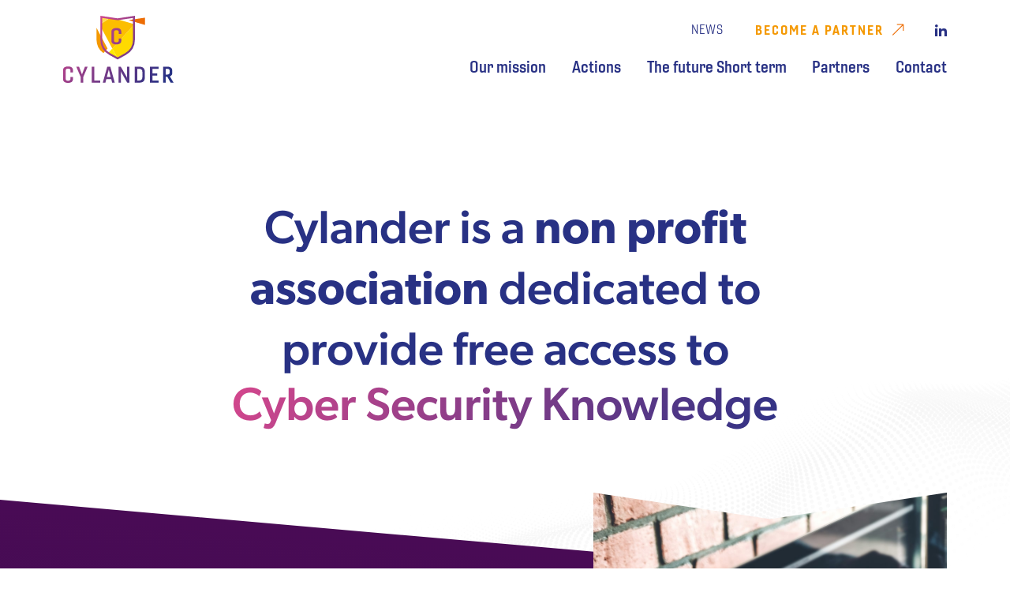

--- FILE ---
content_type: text/html; charset=UTF-8
request_url: https://cylander.org/
body_size: 7962
content:
<!DOCTYPE html>
<html lang="en">

<head>
  <meta charset="UTF-8">
  <meta http-equiv="X-UA-Compatible" content="IE=edge">
  <meta name="viewport" content="width=device-width, initial-scale=1.0">
  <meta name="HandheldFriendly" content="true" />
  <meta name="author" content="Cylander">
  <title>Cylander</title>
  <link rel="stylesheet" href="/assets/style.css">
  <link rel="stylesheet" href="https://use.typekit.net/lpn2tla.css">
  <link rel="icon" type="image/png" sizes="192x192" href="/favicon/android-chrome-192x192.png">
  <link rel="icon" type="image/png" sizes="256x256" href="/favicon/android-chrome-256x256.png">
  <link rel="apple-touch-icon" sizes="180x180" href="/favicon/apple-touch-icon.png">
  <link rel="apple-touch-icon" sizes="60x60" href="/favicon/apple-touch-icon-60x60.png">
  <link rel="apple-touch-icon" sizes="76x76" href="/favicon/apple-touch-icon-76x76.png">
  <link rel="apple-touch-icon" sizes="120x120" href="/favicon/apple-touch-icon-120x120.png">
  <link rel="apple-touch-icon" sizes="152x152" href="/favicon/apple-touch-icon-152x152.png">
  <link rel="apple-touch-icon" sizes="180x180" href="/favicon/apple-touch-icon-180x180.png">
  <link rel="icon" type="image/png" sizes="16x16" href="/favicon/favicon-16x16.png">
  <link rel="icon" type="image/png" sizes="32x32" href="/favicon/favicon-32x32.png">
  <link rel="icon" type="image/png" sizes="194x194" href="/favicon/favicon-194x194.png">
  <link rel="manifest" href="/favicon/site.webmanifest">
  <link rel="mask-icon" href="/favicon/safari-pinned-tab.svg" color="#7C3B88">
  <meta name="apple-mobile-web-app-title" content="Cylander">
  <meta name="application-name" content="Cylander">
  <meta name="msapplication-TileColor" content="#7c3b88">
  <meta name="msapplication-TileImage" content="favicon/mstile-150x150.png">
  <meta name="msapplication-TileImage" content="favicon/mstile-144x144.png">
  <meta name="msapplication-TileImage" content="favicon/mstile-310x310.png">
  <meta name="theme-color" content="#ffffff">
  <script src="https://code.jquery.com/jquery-3.6.0.min.js"></script>
  <script type="application/ld+json">
    {
      "@context": "https://schema.org",
      "@type": "Organization",
      "name": "Cylander",
      "url": "https://cylander.be/",
      "image": "https://cylander.be/assets/img/logo-cylander.svg",
      "logo": "https://cylander.be/assets/img/logo-cylander.svg",
      "description": "Cylander is a non profit association dedicated to Cyber Security Knowledge",
      "telephone": "",
      "address": {
        "@type": "PostalAddress",
        "streetAddress": "",
        "addressLocality": "",
        "postalCode": "",
        "addressCountry": "Belgique"
      },
      "geo": {
        "@type": "GeoCoordinates",
        "latitude": "",n
        "longitude": ""
      },
      "contactPoint": {
        "@type": "ContactPoint",
        "contactType": "General",
        "telephone": "",
        "contactType": "customer service",
        "areaServed": "BE",
        "availableLanguage": ["en", "fr", "nl"]
      },
      "sameAs": "https://linkedin.com/company/cylander"
    }
  </script>


</head>

<body class="home">
  <div id="page" class="site">
    <header id="site-header">
      <div class="header-container">

        <!-- #site-branding -->
        <div class="site-branding">
          <p class="site-title"><a href="/" rel="home">Cylander</a></p>
        </div>

        <!-- #site-navigation -->
        <nav id="site-navigation">
          <!-- .menu-toggle -->
          <button class="menu-toggle collapse" aria-controls="primary-menu" id="primary-menu-toggle" aria-expanded="false">
            <span>Menu</span>
          </button>

          <div id="main-menu-toggle-wrapper">
            <div class="inner-toggle">

              <!-- .primary-menu-wrapper -->
              <div class="primary-menu-wrapper">
                <div class="menu-main-menu-container">
                  <ul id="primary-menu" class="primary-menu nav-menu" aria-expanded="false">
                    <li class="menu-item"><a href="/#our-mission">Our mission</a></li>
                    <li class="menu-item"><a href="/#educate">Actions</a></li>
                    <li class="menu-item"><a href="/#the-future-short-term">The future Short term</a></li>
                    <li class="menu-item"><a href="/#partners">Partners</a></li>
                    <li class="menu-item"><a href="/#contact">Contact</a></li>
                  </ul>
                </div>
              </div>

              <!-- .secondary-menu-wrapper -->
              <div class="secondary-menu-wrapper">
                <div id="secondary-menu-main-menu-container">
                  <ul id="secondary-menu" class="secondary-menu" aria-expanded="false">
                    <li id="" class="menu-item"><a href="/all-news.php">News</a></li>
                    <li id="" class="menu-item"><a href="#" class="readmore modal-opener" data-modal="modal-partners">Become a partner</a></li>
                  </ul>
                </div>

                <div class="social-container">
                  <div class="menu-social-menu-container">
                    <ul id="menu-social-menu" class="gbl-social-menu">
                      <li id="" class="linkedin"><a href="https://linkedin.com/company/cylander" target="_blank">Linkedin</a></li>
                    </ul>
                  </div>
                </div>
              </div>
            </div>
          </div>
        </nav>
      </div>
    </header>

<div id="site-content">
  <!-- #main -->
  <main id="main-content">

    <section class="hero">
      <div class="section-wrapper">
        <header class="page-header">
          <div class="page-content">
            <h1>Cylander is a <strong>non profit association</strong> dedicated to provide free access to <span>Cyber Security Knowledge</span></h1>
          </div><!-- .page-content -->
        </header>
      </div>
    </section>

    <div class="container-section top">
      <section class="mission" id="our-mission">
        <div class="section-wrapper">
          <div class="inner-content text">
            <h2>Our mission</h2>
            <div class="intro">
              <p>At Cylander, we envision a world where individuals and organizations have free access to comprehensive cybersecurity knowledge and resources, empowering them to protect themselves against cyber threats and contribute to a safer digital environment for all. We believe that cybersecurity is a fundamental right that should be accessible to everyone, regardless of their background, education, or resources.</p>
            </div>
            <p>We envision a world where people are aware of the risks posed by cyber threats and are equipped with the knowledge and tools to mitigate them. We believe that cybersecurity education is critical in building a more resilient society that can withstand the evolving threat landscape of the digital age.</p>
            <p>We see cybersecurity as a collective responsibility that extends beyond individuals and organizations to encompass society as a whole. We believe that by promoting free access to cybersecurity knowledge and resources, we can help create a safer and more secure digital environment for all, fostering trust and confidence in the digital technologies that are transforming the world.</p>
            <p>Through our commitment to free cybersecurity knowledge, we aim to break down barriers and empower individuals and organizations to protect themselves against cyber threats, fostering a culture of cybersecurity that values prevention, detection, and response. We believe that by working together, we can build a better, more secure digital future for all.</p>
          </div>

          <div class="inner-picture">
            <svg class="shape-one" xmlns="http://www.w3.org/2000/svg" width="177.407" height="405.502" viewBox="0 0 177.407 405.502">
              <path id="shape-one" d="M30.47,11.11V199.429A268.383,268.383,0,0,0,141.525,416.612l66.352-72.864Z" transform="translate(-30.47 -11.11)" fill="#f49800" />
            </svg>

            <div class="shape-img">
              <svg class="svg-mask" viewBox="0 0 599.8 762.4">
                <defs>
                  <clipPath id="clipPath-1" class="clipPath">
                    <path d="M599.8,0L299.9,44.7L0,0v415.3c0,111.4,60.3,214,157.7,268.1l142.2,79l142.2-79
	c97.3-54.1,157.7-156.7,157.7-268.1V0z" />
                  </clipPath>
                </defs>
                <image class="svg-clipped" preserveAspectRatio="xMinYMin slice" width="100%" height="500" xlink:href="/img/mission-security-web.jpg" />
              </svg>
            </div>

            <svg class="shape-two" xmlns="http://www.w3.org/2000/svg" width="262.239" height="116.687" viewBox="0 0 262.239 116.687">
              <path id="shape-two" d="M330.445,1.73,68.206,40.8l262.239,77.616Z" transform="translate(-68.206 -1.73)" fill="#ed6d05" />
            </svg>
          </div>
        </div>
      </section>

      <section class="action" id="range-of-action">
        <div class="section-wrapper">
          <div class="row-wrapper text">
            <div class="inner-content">
              <h2>Range of action</h2>
              <p><strong>Our approach to creating education materials is centered around three key principles: accessibility, relevance, and interactivity.</strong></p>
            </div>
            <div class="row one" id="educate">
              <h3>Accessibility</h3>
              <p>First, we strive to make our education materials accessible to everyone, regardless of their background or education level. This means using plain language and avoiding technical jargon wherever possible, as well as making our materials available in multiple formats, such as videos, infographics, and written guides. We also aim to make our education materials available in multiple languages to reach a broader audience.</p>
	          </div>
            <div class="row two" id="inform">
              <h3>Relevance</h3>
              <p>Second, we focus on creating education materials that are relevant to the real-world challenges that individuals and organizations face in their daily lives. This means staying up-to-date on the latest cyber threats and trends, and tailoring our materials to address the specific needs of different audiences. </p>
            </div>
            <div class="row three" id="train">
              <h3>Interactivity</h3>
              <p>Third, we recognize the importance of engaging with local communities to ensure effective learning experiences. We actively collaborate with local people to identify and train skilled trainers who can support students in their educational journey. By working closely with these communities, we ensure that there is always a knowledgeable and approachable trainer available to guide and assist learners.
	            <ul>
                <li>We partner with a team of cybersecurity experts and educators who bring diverse perspectives and experiences. Additionally, we collaborate with stakeholders from various sectors, including government agencies, non-profits, and private companies. This approach ensures that our materials reflect the latest best practices and are tailored to meet the needs of different audiences. Through this community-focused strategy, we can help learners develop practical cybersecurity skills and build confidence in their ability to protect themselves against cyber threats.</li>
              </ul>
            </div>
          </div>
        </div>
      </section>

      <section class="future" id="the-future-short-term">
        <div class="section-wrapper">
          <div class="inner-picture">
            <div class="shape-img">
              <svg class="svg-mask" viewBox="0 0 599.8 762.4">
                <defs>
                  <clipPath id="clipPath-1" class="clipPath">
                    <path d="M599.8,0L299.9,44.7L0,0v415.3c0,111.4,60.3,214,157.7,268.1l142.2,79l142.2-79c97.3-54.1,157.7-156.7,157.7-268.1V0z" />
                  </clipPath>
                </defs>
                <image class="svg-clipped" preserveAspectRatio="xMinYMin slice" width="100%" height="500" xlink:href="/img/men-work-for-future-security.jpg" />
              </svg>
            </div>

          </div>
          <div class="inner-content text">
            <h3>The future Short term</h3>
            <div class="col-text">
              <p>Cylander aims to create widespread awareness of our free cybersecurity education materials and gather feedback on the learning profiles and curricula for our three profiles. By fostering a culture of cybersecurity awareness and education, we can help individuals and organizations build the knowledge and skills they need to protect themselves against cyber threats.</p>
              <p>Overall, our short-term objectives align with our mission of promoting free cybersecurity knowledge and our vision of a safer and more secure digital environment for all. By pursuing these objectives, we can make a meaningful impact on the cybersecurity landscape and help individuals and organizations build resilience against cyber threats.</p>
            </div>
          </div>
        </div>
      </section>
    </div>

    <section class="partners" id="partners">
      <div class="section-wrapper">
        <div class="inner-content text">
          <h3>Why become a partner ?</h3>
          <div class="container-txt">
            <p>Join Cylander as a partner to champion accessible cybersecurity education, foster a resilient society, and make a lasting impact. Help create a safer digital environment, enhance brand visibility, and network with industry leaders. Together, we'll build a secure digital future for all.</p>
          </div>
        </div>

        <div class="tabs-wrapper onscreen">
          <ul class="tabs-menu" role="tablist">
            <li class="tab-menu-item active in">
              <a class="nav-link" href="#1">
                <span>Align with a Noble Cause</span>
              </a>
            </li>
            <li class="tab-menu-item">
              <a class="nav-link" href="#2">
                <span>Foster a Resilient Society</span>
              </a>
            </li>
            <li class="tab-menu-item">
              <a class="nav-link" href="#3">
                <span>Demonstrate Corporate Responsibility</span>
              </a>
            </li>
            <li class="tab-menu-item">
              <a class="nav-link" href="#4">
                <span>Enhance Brand Visibility</span>
              </a>
            </li>
            <li class="tab-menu-item">
              <a class="nav-link" href="#5">
                <span>Network with Industry Leaders</span>
              </a>
            </li>
          </ul>
          <div class="tabs-content">
            <div class="tabs-item text fade active in" id="1">
              <ol>
                <li>By partnering with Cylander, you'll be supporting a meaningful mission to democratize cybersecurity knowledge for everyone, regardless of their background.</li>
                <li>Aligning with our noble cause demonstrates your organization's commitment to fostering a secure digital world and promoting trust in transformative technologies.</li>
                <li>Embrace our mission to make cybersecurity a fundamental right, and together, we'll create a safer digital environment for all.</li>
              </ol>
            </div>
            <div class="tabs-item text fade" id="2">
              <ol>
                <li>As a Cylander partner, you'll play a vital role in building a society equipped to handle the ever-changing cybersecurity landscape and emerging threats.</li>
                <li>By supporting our initiative, you'll empower individuals and organizations with the knowledge and resources needed to mitigate cyber risks and create a more secure digital future.</li>
                <li>Contributing to a resilient society demonstrates your dedication to advancing cybersecurity education, fostering a safer online world for everyone.</li>
              </ol>
            </div>
            <div class="tabs-item text fade" id="3">
              <ol>
                <li>Partnering with Cylander showcases your organization's commitment to making a positive impact on society by actively supporting a safer digital environment for all.</li>
                <li>By demonstrating corporate responsibility, you'll strengthen your brand's reputation as an ethical, forward-thinking company that values the security of its customers and stakeholders.</li>
                <li>Embracing our mission not only helps improve global cybersecurity but also reflects your organization's dedication to social responsibility and the well-being of the digital community.</li>
              </ol>
            </div>
            <div class="tabs-item text fade" id="4">
              <ol>
                <li>By partnering with Cylander, your brand will benefit from increased exposure and visibility, aligning itself with a cutting-edge cybersecurity initiative.</li>
                <li>Associating your brand with our mission will distinguish your organization in the market, attracting customers who value trust, security, and innovation.</li>
                <li>Leverage our partnership to elevate your brand's presence, showcasing your commitment to cybersecurity education and fostering a safer digital world for all.</li>
              </ol>
            </div>
            <div class="tabs-item text fade" id="5">
              <ol>
                <li>As a Cylander partner, you'll gain access to a community of like-minded organizations and individuals, providing opportunities for networking with industry leaders in cybersecurity.</li>
                <li>Collaborate on groundbreaking initiatives, share knowledge, and drive change within the cybersecurity landscape by connecting with experts and visionaries in the field.</li>
                <li>Seize the opportunity to establish valuable relationships, exchange insights, and work together with fellow partners to build a more secure and resilient digital ecosystem.</li>
              </ol>
            </div>
          </div>
        </div>

        <div class="wrapper-logo">
          <ul>
            <li class="logo">
              <a href="https://www.ing.be/en/retail" target="_blank">
                <figure>
                  <img class="" src="img/partner/logo-ing.png" alt="logo ING">
                </figure>
              </a>
            </li>
          </ul>
        </div>

        <div class="wrapper-btn">
          <a href="" class="btn modal-opener" data-modal="modal-partners">Become a partner</a>
        </div>
      </div>
    </section>

    <div class="container-section bottom">
      <section class="last-news">
        <div class="section-wrapper">
          <div class="first-section text">
            <h4 class="h3">The latest news</h4>
            <div class="big-news">
              <article class="card">
	<a href="/news/full-cylander-website-live.php" title="Read this article">
		<header class="post-header">
			<figure class="u-photo">
				<img src="/news/img/cylander-site.png" alt="cylander img defaut">
			</figure>
		</header>

		<div class="content">
			<time>15/03/2023</time>
			<h5 class="h6 title">Cylander NPA website is live!</h5>
			<div class="post-content text" itemprop="description">
			Non-profit organization Cylander has launched its website to promote its free cybersecurity education materials, which are designed to be accessible, relevant, and interactive. The organization's mission is to empower individuals and organizations to protect themselves against cyber threats and create a safer digital environment.
			</div>

			<footer>
				<span class="fake-readmore">Read more</span>
			</footer>
		</div>
	</a>
</article>            </div>
            <a href="/all-news.php" class="readmore btn-desktop">Discover all news</a>
          </div>

          <div class="other-news">
                        <article class="card">
	<a href="/news/full-press-release.php" title="Read this article">
		<header class="post-header">
			<figure class="u-photo">
				<img src="/news/img/press-release.jpg" alt="cylander img defaut">
			</figure>
		</header>

		<div class="content">
			<time>22/11/2021</time>
			<h5 class="h6 title">Press release announcing Cylander partnership against cybercrime</h5>
			<div class="post-content text" itemprop="description">
			ING, the first bank in Europe to open its doors to external partnerships, announced during a conference that it will launch an open-source Risk and Security training track. ING collaborated with OWASP, SKF, Microsoft and others to enhance the risk and security knowledge of thousands of people globally. The training materials created will be freely available through well-known open-source platforms.
			</div>

			<footer>
				<span class="fake-readmore">Read more</span>
			</footer>
		</div>
	</a>
</article>          </div>
          <a href="/all-news.php" class="readmore btn-mobile">Discover all news</a>
        </div>
      </section>

      <section class="contact" id="contact">
        <div class="section-wrapper">
          <div class="inner-content">
            <div class="text">
              <h4 class="h2">Contact us !</h4>
              <p>Become a Partner with Cylander: Join the Revolution in Cybersecurity Education</p>
              <p>Are you as passionate about cybersecurity as we are? At Cylander, we're on a mission to create a world where comprehensive cybersecurity knowledge and resources are accessible to all, and we need your help to make this a reality. By becoming a partner, you'll be joining a movement that is dedicated to empowering individuals and organizations in the fight against cyber threats.</p>
              <p></p>
            <div role="form" class="form" id="form" lang="en-US" dir="ltr">
              <form action="/email.php" method="post" class="" novalidate="novalidate" data-status="init">

                <div class="wrapper-half">
                  <div class="half"><label>First name *</label><span class="" data-name="first-name"><input type="text" name="first-name" value="" size="40" class="" aria-required="true" aria-invalid="false"></span></div>
                  <div class="half"><label>Last name *</label><span class="" data-name="last-name"><input type="text" name="last-name" value="" size="40" class="" aria-required="true" aria-invalid="false"></span></div>
                </div>

                <div class="wrapper-half">
                  <div class="half"><label>Email *</label><span class="" data-name="email"><input type="email" name="email" value="" size="40" class="" aria-required="true" aria-invalid="false"></span></div>
                  <div class="half"><label>Phone *</label><span class="" data-name="phone"><input type="text" name="phone" value="" size="40" class="" aria-required="true" aria-invalid="false"></span></div>
                </div>
                <div class="full"><label>Message *</label><span class="" data-name="your-message"><textarea name="your-message" cols="40" rows="10" class="" aria-invalid="false"></textarea></span></div>

                <div class="full gdpr">
                  <span class="span-gdpr">
                    <label>
                      <input type="checkbox" name="gdpr" value="1" aria-invalid="false">
                      <span class="label label-gdpr">I have read and accept <a href="/privacy.php" target="_blank">Privacy policy</a> and also agree to be contacted.</span>
                    </label>
                  </span>
                </div>

                <div class="submit-wrapper"><input type="submit" value="Send message" class=""  disabled=""></div>
              </form>
            </div>
          </div>
        </div>
      </section>
    </div>

  </main><!-- #main -->
</div>


<footer id="site-footer">
  <div class="inner-footer">
    <div id="main-footer">
      <!-- .info-client -->
      <div class="info-client">
        <!-- #site-branding -->
        <div class="site-branding">
          <p class="site-title"><a href="/" rel="home">Cylander</a></p>
        </div>
      </div>

      <!-- .wrapper-footer-menu -->
      <div class="wrapper-footer-menu">
        <div class="menu-main-menu-container">
          <ul id="footer-menu" class="footer-menu col-one">
            <li class="menu-item"><a href="/#our-mission">Our mission</a></li>
            <li class="menu-item"><a href="/#educate">Actions</a></li>
          </ul>

          <ul id="footer-menu" class="footer-menu col-two">
            <li class="menu-item"><a href="/#the-future-short-term">The future Short term</a></li>
            <li class="menu-item"><a href="/#partners">Partners</a></li>
            <li class="menu-item"><a href="/#contact">Contact</a></li>
          </ul>
        </div>
      </div>

      <div class="footer-secondary-menu-wrapper">
        <div id="footer-secondary-menu">
          <div class="menu-top-menu-container">
            <ul id="top-menu-footer" class="top-menu nav-menu" aria-expanded="false">
              <li id="" class="menu-item"><a href="/all-news.php">News</a></li>
              <li id="" class="menu-item"><a href="#" class="readmore modal-opener" data-modal="modal-partners">Become a partner</a></li>
            </ul>
          </div>
        </div>

        <div class="social-container">
          <div class="menu-social-menu-container">
            <ul id="menu-social-menu" class="gbl-social-menu">
              <li id="" class="linkedin"><a href="https://linkedin.com/company/cylander" target="_blank">Linkedin</a></li>
            </ul>
          </div>
        </div>
      </div>

      <!-- #colophon -->
      <div id="colophon" role="contentinfo">
        <div class="credits-wrapper">
          <p class="credit">©2023 Cylander</p>
          <div class="gdpr-menu">
            <div class="menu">
              <ul>
                <li class=""><a href="/privacy.php">Privacy Policy</a></li>
                <li class=""><a href="/cookie.php">Cookie policy</a></li>
              </ul>
            </div>
          </div>
        </div>

        <p class="copyright">
          <a target="_blank" class="madebyglobule" rel="nofollow" href="http://www.globulebleu.com" title="Globule Bleu website">Directed by Globule Bleu</a>
        </p>
      </div>
    </div>

  </div>
</footer>


<div class="modalWrapper">
  <div class="modal" id="modal-partners">
    <div class="modal-inner">
      <button type="button" class="close">
      </button>
      <div class="modal-content">
        <div class="text">
          <h2>Why become a partner ?</h2>
          <p>Become a Partner with Cylander: Join the Revolution in Cybersecurity Education</p>
          <p>Are you as passionate about cybersecurity as we are? At Cylander, we're on a mission to create a world where comprehensive cybersecurity knowledge and resources are accessible to all, and we need your help to make this a reality. By becoming a partner, you'll be joining a movement that is dedicated to empowering individuals and organizations in the fight against cyber threats.</p>
          <p>Here's why partnering with Cylander is a smart move for you:</p>
          <p><strong>1. Align with a Noble Cause:</strong> By partnering with us, you'll be part of a global mission to make cybersecurity a fundamental right for everyone, irrespective of their background, education, or resources. You'll help to create a safer digital environment, promoting trust and confidence in the digital technologies that are transforming the world.</p>
          <p><strong>2. Foster a Resilient Society:</strong> As a Cylander partner, you'll contribute to building a society that is better equipped to withstand the evolving threat landscape of the digital age. You'll be supporting cybersecurity education that empowers people to mitigate cyber threats and contribute to a secure digital future.</p>
          <p><strong>3. Demonstrate Corporate Responsibility:</strong> Show your customers and stakeholders that your organization is committed to making a positive impact on society. By supporting our cause, you'll be fulfilling your corporate responsibility by contributing to a more secure digital environment for all.</p>
          <p><strong>4. Enhance Brand Visibility:</strong> As a partner, you'll benefit from increased brand exposure and visibility. Associating your brand with a forward-thinking cybersecurity initiative will help you stand out in the market and attract customers who value security and trust.</p>
          <p><strong>5. Network with Industry Leaders:</strong> Join a community of like-minded organizations and individuals who share your passion for cybersecurity. As a partner, you'll have the opportunity to network with industry leaders, engage in knowledge-sharing, and collaborate on initiatives that drive change in the cybersecurity landscape.</p>
          <p>Become a partner with Cylander today and help us to break down barriers, empower individuals and organizations, and foster a culture of cybersecurity that values prevention, detection, and response. Together, we can build a better, more secure digital future for all. Don't miss out on this incredible opportunity to make a lasting impact – join us now!</p>
        </div>

        <div role="form" class="form" id="form" lang="en-US" dir="ltr">
          <form action="/email.php" method="post" class="" novalidate="novalidate" data-status="init">

            <div class="wrapper-half">
              <div class="half"><label>First name *</label><span class="" data-name="first-name"><input type="text" name="first-name" value="" size="40" class="" aria-required="true" aria-invalid="false"></span></div>
              <div class="half"><label>Last name *</label><span class="" data-name="last-name"><input type="text" name="last-name" value="" size="40" class="" aria-required="true" aria-invalid="false"></span></div>
            </div>

            <div class="wrapper-half">
              <div class="half"><label>Email *</label><span class="" data-name="email"><input type="email" name="email" value="" size="40" class="" aria-required="true" aria-invalid="false"></span></div>
              <div class="half"><label>Phone *</label><span class="" data-name="phone"><input type="text" name="phone" value="" size="40" class="" aria-required="true" aria-invalid="false"></span></div>
            </div>

            <div class="full"><label>Message *</label><span class="" data-name="your-message"><textarea name="your-message" cols="40" rows="4" class="" aria-invalid="false"></textarea></span></div>

            <div class="full gdpr">
              <span class="span-gdpr">
                <label>
                  <input type="checkbox" name="gdpr" value="1" aria-invalid="false">
                  <span class="label label-gdpr">I have read and accept the <a href="cookie.php" target="_blank">Cookie Statement</a> and <a href="privacy.php" target="_blank">Privacy policy</a> and also agree to be contacted.</span>
                </label>
              </span>
            </div>

            <div class="submit-wrapper"><input type="submit" value="Send message" class=""  disabled=""></div>
          </form>
        </div>
      </div>
    </div>
  </div>
  <div class="modal" id="modal-ie">
    <div class="modal-inner">
      <button type="button" class="close">
      </button>
      <div class="modal-content">
        <h2>Web browser incompatibility</h2>
        <p>We're sorry, this website is not compatible with Internet Explorer.<br>
          For full experience, please use web browsers such as Mozilla Firefox, Google Chrome, Microsoft Edge or Safari.</p>
      </div>
    </div>
  </div>
</div>

<script src="/assets/js/main.min.js"></script>
<script>
  document.addEventListener('DOMContentLoaded', function() {
    const form = document.querySelector('#form form');
    const firstName = form.elements['first-name'];
    const lastName = form.elements['last-name'];
    const email = form.elements['email'];
    const phone = form.elements['phone'];
    const message = form.elements['your-message'];
    const gdpr = form.elements['gdpr'];
    const submitButton = form.querySelector('input[type="submit"]');

    const enableSubmitButton = function() {
      submitButton.disabled = !(
        firstName.value.trim() &&
        lastName.value.trim() &&
        email.value.trim() &&
        phone.value.trim() &&
        message.value.trim() &&
        gdpr.checked
      );
    };

    firstName.addEventListener('input', enableSubmitButton);
    lastName.addEventListener('input', enableSubmitButton);
    email.addEventListener('input', enableSubmitButton);
    phone.addEventListener('input', enableSubmitButton);
    message.addEventListener('input', enableSubmitButton);
    gdpr.addEventListener('change', enableSubmitButton);

    enableSubmitButton(); // initial check
  });
</script>
</div> <!-- #page -->
</body>

</html>

--- FILE ---
content_type: text/css
request_url: https://cylander.org/assets/style.css
body_size: 14919
content:
@charset "UTF-8";
/*!
Theme Name: gblmaster
Theme URI: https://globulebleu.com
Author: Globulebleu
Author URI: https://globulebleu.com
Description: Globule Bleu - Creative communication agency
Version: 4.0.0
License: GNU General Public License v2 or later
License URI: LICENSE
Text Domain: gblmaster
*/@font-face{font-family:icomoon;src:url(fonts/icomoon/fonts/icomoon.eot?yjlwmn);src:url(fonts/icomoon/fonts/icomoon.eot?yjlwmn#iefix) format("embedded-opentype"),url(fonts/icomoon/fonts/icomoon.ttf?yjlwmn) format("truetype"),url(fonts/icomoon/fonts/icomoon.woff?yjlwmn) format("woff"),url(fonts/icomoon/fonts/icomoon.svg?yjlwmn#icomoon) format("svg");font-weight:400;font-style:normal;font-display:block}*{box-sizing:border-box}:root{--vh:1vh}html{font-size:62.5%;-webkit-tap-highlight-color:rgba(0,0,0,0);line-height:1.15;-webkit-text-size-adjust:100%;scroll-behavior:smooth}body{margin:0;font-family:canada-type-gibson,Helvetica,Arial,sans-serif;font-weight:300;line-height:1.5;font-size:1.6rem;font-size:clamp(1.6rem,1.54737rem + .14035vw,1.8rem);color:#000;-webkit-font-smoothing:antialiased;-moz-osx-font-smoothing:grayscale;overflow-x:hidden}*{scroll-padding-top:9rem}main{display:block}::-moz-selection{background:#f49800;color:#fff;text-shadow:none}::selection{background:#f49800;color:#fff;text-shadow:none}.bg-img{font:0/0 a;color:transparent;text-shadow:none;background-color:transparent;border:0;background-repeat:no-repeat;background-position:50%;background-size:cover}.fit-img>img{height:100%;width:100%;-o-object-fit:cover;object-fit:cover;-o-object-position:center;object-position:center}.picto-img>img{max-width:7.5rem;max-width:clamp(7.5rem,5.52632rem + 5.26316vw,15rem);max-height:4rem;max-height:clamp(4rem,3.73684rem + .70175vw,5rem);margin-left:auto;margin-right:auto}figure{margin:0;background-repeat:no-repeat}figure img,img{display:block;max-width:100%;height:auto}img{border-style:none}.bg-video,.embed-container,.video-responsive{position:relative;padding-bottom:56.25%;height:0;overflow:hidden;max-width:100%;height:auto}.bg-video embed,.bg-video iframe,.bg-video object,.bg-video video,.embed-container embed,.embed-container iframe,.embed-container object,.embed-container video,.video-responsive embed,.video-responsive iframe,.video-responsive object,.video-responsive video{position:absolute;top:0;left:0;width:100%;height:100%}.clear-both{clear:both}.txt-uppercase{text-transform:uppercase}body:not(.page-template-contact) .grecaptcha-badge{display:none;z-index:900}.otgs-development-site-front-end,.wpml-ls-statics-footer{display:none}:root body.error404 #page.site figure img,:root body.page #page.site figure img,:root body.search #page.site figure img,:root body.single #page.site figure img,_:-ms-input-placeholder body.error404 #page.site figure img,_:-ms-input-placeholder body.page #page.site figure img,_:-ms-input-placeholder body.search #page.site figure img,_:-ms-input-placeholder body.single #page.site figure img{height:auto;max-height:none}.hidden,.visually-hidden,[hidden]{display:none}b,strong{font-weight:700}cite,dfn,em{font-style:italic}p{margin-top:0;margin-left:0;margin-right:0}p:not(:last-of-type){margin-bottom:clamp(2rem,1.73684rem + .70175vw,3rem)}p:last-of-type{margin-bottom:0}p:last-of-type+blockquote,p:last-of-type+ol,p:last-of-type+ul{margin-top:2rem}p+.h1,p+.h2,p+.h3,p+.h4,p+.h5,p+.h6,p+h1,p+h2,p+h3,p+h4,p+h5,p+h6{padding-top:2rem}p+p .btn,p+p .readmore{margin-top:calc(clamp(2rem, 1.47368rem + 1.40351vw, 4rem) - clamp(2rem, 1.73684rem + .70175vw, 3rem))}.page-content .content p:last-of-type+blockquote,.page-content .content p:last-of-type+ol,.page-content .content p:last-of-type+ul,.text p:last-of-type+blockquote,.text p:last-of-type+ol,.text p:last-of-type+ul{margin-top:2rem}.h1,.h2,h1,h2{margin-top:0;margin-bottom:clamp(2rem,1.47368rem + 1.40351vw,4rem)}.h3,.h4,.h5,h3,h4,h5{margin-top:0;margin-bottom:clamp(2rem,1.73684rem + .70175vw,3rem)}.h1,h1{font-family:canada-type-gibson,Helvetica,Arial,sans-serif;font-weight:600;color:#283184;line-height:1.2;font-size:4rem;font-size:clamp(4rem,3.21053rem + 2.10526vw,7rem)}.h2,h2{font-size:3.4rem;font-size:clamp(3.4rem,2.97895rem + 1.12281vw,5rem)}.h2,.h3,h2,h3{font-family:canada-type-gibson,Helvetica,Arial,sans-serif;font-weight:500;color:#283184;line-height:1.2}.h3,h3{font-size:3rem;font-size:clamp(3rem,2.73684rem + .70175vw,4rem)}.h4,h4{font-size:2.6rem;font-size:clamp(2.6rem,2.49474rem + .2807vw,3rem)}.h4,.h5,h4,h5{font-family:canada-type-gibson,Helvetica,Arial,sans-serif;font-weight:500;color:#000;line-height:1.2}.h5,h5{font-size:2.2rem;font-size:clamp(2.2rem,2.09474rem + .2807vw,2.6rem)}.h6,h6{font-family:canada-type-gibson,Helvetica,Arial,sans-serif;font-weight:500;color:#000;line-height:1.2;font-size:2rem;font-size:clamp(2rem,1.94737rem + .14035vw,2.2rem)}ol,ol>li,ul,ul>li{margin:0;padding:0}ol>li,ul>li{list-style-type:none}ol:not(:last-child),ul:not(:last-child){margin-bottom:2rem}ul li{list-style:disc}ol li{list-style:decimal}.page-content .content ol,.page-content .content ul,.text ol,.text ul{margin:0;padding:0}.page-content .content ol>li,.page-content .content ul>li,.text ol>li,.text ul>li{margin:0;padding:0;list-style-type:none}.page-content .content ol:not(:last-child),.page-content .content ul:not(:last-child),.text ol:not(:last-child),.text ul:not(:last-child){margin-bottom:2rem}.page-content .content ol ol,.page-content .content ol ul,.page-content .content ul ol,.page-content .content ul ul,.text ol ol,.text ol ul,.text ul ol,.text ul ul{margin-top:1rem;margin-bottom:.5rem;padding-left:0}.page-content .content ol+.h1,.page-content .content ol+.h2,.page-content .content ol+.h3,.page-content .content ol+.h4,.page-content .content ol+.h5,.page-content .content ol+.h6,.page-content .content ol+h1,.page-content .content ol+h2,.page-content .content ol+h3,.page-content .content ol+h4,.page-content .content ol+h5,.page-content .content ol+h6,.page-content .content ul+.h1,.page-content .content ul+.h2,.page-content .content ul+.h3,.page-content .content ul+.h4,.page-content .content ul+.h5,.page-content .content ul+.h6,.page-content .content ul+h1,.page-content .content ul+h2,.page-content .content ul+h3,.page-content .content ul+h4,.page-content .content ul+h5,.page-content .content ul+h6,.text ol+.h1,.text ol+.h2,.text ol+.h3,.text ol+.h4,.text ol+.h5,.text ol+.h6,.text ol+h1,.text ol+h2,.text ol+h3,.text ol+h4,.text ol+h5,.text ol+h6,.text ul+.h1,.text ul+.h2,.text ul+.h3,.text ul+.h4,.text ul+.h5,.text ul+.h6,.text ul+h1,.text ul+h2,.text ul+h3,.text ul+h4,.text ul+h5,.text ul+h6{padding-top:2rem}.page-content .content ol+p>.btn,.page-content .content ol+p>.classic-btn,.page-content .content ol+p>.readmore,.page-content .content ul+p>.btn,.page-content .content ul+p>.classic-btn,.page-content .content ul+p>.readmore,.text ol+p>.btn,.text ol+p>.classic-btn,.text ol+p>.readmore,.text ul+p>.btn,.text ul+p>.classic-btn,.text ul+p>.readmore{margin-top:1rem}.page-content .content ol li,.page-content .content ul li,.text ol li,.text ul li{position:relative}.page-content .content ol li:before,.page-content .content ul li:before,.text ol li:before,.text ul li:before{position:absolute;left:0}.page-content .content ol li+li,.page-content .content ul li+li,.text ol li+li,.text ul li+li{margin-top:2rem}.page-content .content ul li,.text ul li{padding-left:2rem}.page-content .content ul li:before,.text ul li:before{font-family:icomoon,Helvetica,Arial,sans-serif;content:"a";color:#f49800;display:block;line-height:1;speak:none;font-weight:400;font-variant:normal;text-transform:none;font-size:1.4rem;font-weight:700;top:.5rem;left:-.5rem}.page-content .content ol,.text ol{counter-reset:counter}.page-content .content ol li,.text ol li{counter-increment:counter;padding-left:3rem}.page-content .content ol li:before,.text ol li:before{content:counter(counter) ". ";line-height:1.5;font-weight:700;color:#f49800}.page-content .content ol+ul,.page-content .content ul+ol,.text ol+ul,.text ul+ol{margin-top:2rem}.inner-flex-block-text p img,.page-content .content p img,.text p img{max-width:100%;height:auto}.inner-flex-block-text [style~="center;"] .btn,.inner-flex-block-text [style~="center;"] .readmore,.page-content .content [style~="center;"] .btn,.page-content .content [style~="center;"] .readmore,.text [style~="center;"] .btn,.text [style~="center;"] .readmore{margin-left:auto;margin-right:auto}.inner-flex-block-text [style~="right;"] .btn,.inner-flex-block-text [style~="right;"] .readmore,.page-content .content [style~="right;"] .btn,.page-content .content [style~="right;"] .readmore,.text [style~="right;"] .btn,.text [style~="right;"] .readmore{margin-left:auto}blockquote{margin-top:0;margin-right:0;margin-left:2rem;position:relative;display:grid;grid-template-columns:auto 1fr}blockquote:before{content:"“";display:block;line-height:1;font-weight:900;color:#f49800;margin-right:1rem;font-size:3rem;font-size:clamp(3rem,2.73684rem + .70175vw,4rem)}blockquote :not(:first-child){grid-area:auto/2/auto/3}blockquote figcaption{margin-top:2rem;font-weight:700}blockquote cite{font-style:normal}blockquote+.h1,blockquote+.h2,blockquote+.h3,blockquote+.h4,blockquote+.h5,blockquote+.h6,blockquote+h1,blockquote+h2,blockquote+h3,blockquote+h4,blockquote+h5,blockquote+h6{padding-top:2rem}hr{box-sizing:content-box;height:0;overflow:visible}pre{background:#eee;line-height:1.6;margin-bottom:1.6em;max-width:100%;overflow:auto;padding:1.6em}code,kbd,pre,samp,tt,var{font-family:canada-type-gibson,Helvetica,Arial,sans-serif;font-size:1.5rem}abbr[title]{border-bottom:none;text-decoration:underline;-webkit-text-decoration:underline dotted;text-decoration:underline dotted}abbr,acronym{border-bottom:1px dotted #ebebeb;cursor:help}ins,mark{background:#f49800;text-decoration:none}address{font-style:normal}address p{margin:0}small{font-size:80%}sub,sup{font-size:75%;line-height:0;position:relative;vertical-align:baseline}sub{bottom:-.25em}sup{top:-.5em}time{display:block;color:#7c3b88;letter-spacing:2px;font-size:1.6rem;margin-bottom:1.5rem;font-family:canada-type-gibson,Helvetica,Arial,sans-serif;font-weight:300;line-height:1}a{background-color:transparent;color:#f49800;text-decoration:none;transition:all .25s cubic-bezier(.455,.03,.515,.955)}a:active,a:focus{outline:none}@media (hover:hover){a:hover{color:#ed6d05}}a img{border:none}a+p{margin-bottom:clamp(2rem,1.73684rem + .70175vw,3rem)}button{background-color:transparent;font-family:canada-type-gibson,Helvetica,Arial,sans-serif;text-transform:none;line-height:1.5;font-size:1.6rem;font-size:clamp(1.6rem,1.54737rem + .14035vw,1.8rem)}[type=button]::-moz-focus-inner,[type=reset]::-moz-focus-inner,[type=submit]::-moz-focus-inner,button::-moz-focus-inner{border-style:none;padding:0}[type=button]:-moz-focusring,[type=reset]:-moz-focusring,[type=submit]:-moz-focusring,button:-moz-focusring{outline:1px dotted ButtonText}button,input[type=button],input[type=reset],input[type=submit]{-webkit-appearance:button;border:none;text-decoration:none;cursor:pointer;border-radius:0;margin:0;padding:0;overflow:visible;box-shadow:none}button:active,button:focus,input[type=button]:active,input[type=button]:focus,input[type=reset]:active,input[type=reset]:focus,input[type=submit]:active,input[type=submit]:focus{outline:none}.agree-button[data-consent="2"],a.btn,button.btn{color:#f49800;font-family:gineso,Helvetica,Arial,sans-serif;line-height:1.5;text-transform:uppercase;text-align:center;letter-spacing:2px;font-weight:800;background:#f49800;position:relative;text-decoration:none;display:flex;align-items:center;padding:clamp(1.5rem,1.36842rem + .35088vw,2rem) clamp(5rem,4.47368rem + 1.40351vw,7rem) clamp(1.5rem,1.36842rem + .35088vw,2rem) clamp(2rem,1.47368rem + 1.40351vw,4rem);font-size:1.6rem;font-size:clamp(1.6rem,1.54737rem + .14035vw,1.8rem);z-index:1;margin-top:clamp(2rem,1.47368rem + 1.40351vw,4rem)}.agree-button[data-consent="2"],.agree-button[data-consent="2"]:before,a.btn,a.btn:before,button.btn,button.btn:before{clip-path:polygon(80% 0,100% 0,100% 100%,80% 100%,0 100%,3% 50%,0 0);-webkit-clip-path:polygon(80% 0,100% 0,100% 100%,80% 100%,0 100%,3% 50%,0 0);transition:all .25s cubic-bezier(.455,.03,.515,.955)}.agree-button[data-consent="2"]:before,a.btn:before,button.btn:before{content:"";display:block;position:absolute;z-index:-1;top:2px;left:2px;right:2px;bottom:2px;background:#fff}.agree-button[data-consent="2"]:after,a.btn:after,button.btn:after{font-family:icomoon,Helvetica,Arial,sans-serif;content:"b";color:#f49800;display:block;speak:none;font-weight:400;font-variant:normal;text-transform:none;font-size:1.4rem;display:inline-block;font-weight:700;position:absolute;right:2.5rem;top:50%;transform:translateY(-50%);height:1.4rem;width:1.4rem;line-height:1;transition:all .25s cubic-bezier(.455,.03,.515,.955)}@media (min-width:992px) and (max-width:1199px){.agree-button[data-consent="2"]:after,a.btn:after,button.btn:after{right:3rem}}@media (min-width:1200px){.agree-button[data-consent="2"]:after,a.btn:after,button.btn:after{right:4rem}}@media (hover:hover){.agree-button[data-consent="2"]:hover,a.btn:hover,button.btn:hover{background:#ed6d05;color:#ed6d05}.agree-button[data-consent="2"]:hover,.agree-button[data-consent="2"]:hover:before,a.btn:hover,a.btn:hover:before,button.btn:hover,button.btn:hover:before{clip-path:polygon(80% 0,100% 0,100% 100%,80% 100%,0 100%,0 50%,0 0);-webkit-clip-path:polygon(80% 0,100% 0,100% 100%,80% 100%,0 100%,0 50%,0 0)}.agree-button[data-consent="2"]:hover:after,a.btn:hover:after,button.btn:hover:after{color:#ed6d05;transform:translateY(-50%) rotate(45deg)}}.agree-button[data-consent="2"]:active,.agree-button[data-consent="2"]:focus,a.btn:active,a.btn:focus,button.btn:active,button.btn:focus{background:#ed6d05;color:#ed6d05}input[type=button],input[type=reset],input[type=submit]{color:#f49800;font-family:gineso,Helvetica,Arial,sans-serif;line-height:1.5;text-transform:uppercase;text-align:center;letter-spacing:2px;font-weight:800;background:#f49800;position:relative;text-decoration:none;display:flex;align-items:center;padding:clamp(1.5rem,1.36842rem + .35088vw,2rem) clamp(5rem,4.47368rem + 1.40351vw,7rem) clamp(1.5rem,1.36842rem + .35088vw,2rem) clamp(2rem,1.47368rem + 1.40351vw,4rem);font-size:1.6rem;font-size:clamp(1.6rem,1.54737rem + .14035vw,1.8rem);z-index:1;margin-top:clamp(2rem,1.47368rem + 1.40351vw,4rem)}input[type=button],input[type=button]:before,input[type=reset],input[type=reset]:before,input[type=submit],input[type=submit]:before{clip-path:polygon(80% 0,100% 0,100% 100%,80% 100%,0 100%,3% 50%,0 0);-webkit-clip-path:polygon(80% 0,100% 0,100% 100%,80% 100%,0 100%,3% 50%,0 0);transition:all .25s cubic-bezier(.455,.03,.515,.955)}input[type=button]:before,input[type=reset]:before,input[type=submit]:before{content:"";display:block;position:absolute;z-index:-1;top:2px;left:2px;right:2px;bottom:2px;background:#fff}input[type=button]:after,input[type=reset]:after,input[type=submit]:after{font-family:icomoon,Helvetica,Arial,sans-serif;content:"b";color:#f49800;display:block;speak:none;font-weight:400;font-variant:normal;text-transform:none;font-size:1.4rem;display:inline-block;font-weight:700;position:absolute;right:2.5rem;top:50%;transform:translateY(-50%);height:1.4rem;width:1.4rem;line-height:1;transition:all .25s cubic-bezier(.455,.03,.515,.955)}@media (min-width:992px) and (max-width:1199px){input[type=button]:after,input[type=reset]:after,input[type=submit]:after{right:3rem}}@media (min-width:1200px){input[type=button]:after,input[type=reset]:after,input[type=submit]:after{right:4rem}}@media (hover:hover){input[type=button]:hover,input[type=reset]:hover,input[type=submit]:hover{background:#ed6d05;color:#ed6d05}input[type=button]:hover,input[type=button]:hover:before,input[type=reset]:hover,input[type=reset]:hover:before,input[type=submit]:hover,input[type=submit]:hover:before{clip-path:polygon(80% 0,100% 0,100% 100%,80% 100%,0 100%,0 50%,0 0);-webkit-clip-path:polygon(80% 0,100% 0,100% 100%,80% 100%,0 100%,0 50%,0 0)}input[type=button]:hover:after,input[type=reset]:hover:after,input[type=submit]:hover:after{color:#ed6d05;transform:translateY(-50%) rotate(45deg)}}input[type=button]:active,input[type=button]:focus,input[type=reset]:active,input[type=reset]:focus,input[type=submit]:active,input[type=submit]:focus{background:#ed6d05;color:#ed6d05}input[type=button]:after,input[type=button]:before,input[type=reset]:after,input[type=reset]:before,input[type=submit]:after,input[type=submit]:before{display:none}.input-wrapper,.send,.submit-wrapper{color:#f49800;font-family:gineso,Helvetica,Arial,sans-serif;line-height:1.5;text-transform:uppercase;text-align:center;letter-spacing:2px;font-weight:800;background:#f49800;position:relative;text-decoration:none;display:flex;align-items:center;font-size:1.6rem;font-size:clamp(1.6rem,1.54737rem + .14035vw,1.8rem);z-index:1;margin-top:clamp(2rem,1.47368rem + 1.40351vw,4rem);padding:0;display:table}.input-wrapper,.input-wrapper:before,.send,.send:before,.submit-wrapper,.submit-wrapper:before{clip-path:polygon(80% 0,100% 0,100% 100%,80% 100%,0 100%,3% 50%,0 0);-webkit-clip-path:polygon(80% 0,100% 0,100% 100%,80% 100%,0 100%,3% 50%,0 0);transition:all .25s cubic-bezier(.455,.03,.515,.955)}.input-wrapper:before,.send:before,.submit-wrapper:before{content:"";display:block;position:absolute;z-index:-1;top:2px;left:2px;right:2px;bottom:2px;background:#fff}.input-wrapper:after,.send:after,.submit-wrapper:after{font-family:icomoon,Helvetica,Arial,sans-serif;content:"b";color:#f49800;display:block;speak:none;font-weight:400;font-variant:normal;text-transform:none;font-size:1.4rem;display:inline-block;font-weight:700;position:absolute;right:2.5rem;top:50%;transform:translateY(-50%);height:1.4rem;width:1.4rem;line-height:1;transition:all .25s cubic-bezier(.455,.03,.515,.955)}@media (min-width:992px) and (max-width:1199px){.input-wrapper:after,.send:after,.submit-wrapper:after{right:3rem}}@media (min-width:1200px){.input-wrapper:after,.send:after,.submit-wrapper:after{right:4rem}}@media (hover:hover){.input-wrapper:hover,.send:hover,.submit-wrapper:hover{background:#ed6d05;color:#ed6d05}.input-wrapper:hover,.input-wrapper:hover:before,.send:hover,.send:hover:before,.submit-wrapper:hover,.submit-wrapper:hover:before{clip-path:polygon(80% 0,100% 0,100% 100%,80% 100%,0 100%,0 50%,0 0);-webkit-clip-path:polygon(80% 0,100% 0,100% 100%,80% 100%,0 100%,0 50%,0 0)}.input-wrapper:hover:after,.send:hover:after,.submit-wrapper:hover:after{color:#ed6d05;transform:translateY(-50%) rotate(45deg)}}.input-wrapper:active,.input-wrapper:focus,.send:active,.send:focus,.submit-wrapper:active,.submit-wrapper:focus{background:#ed6d05;color:#ed6d05}.input-wrapper input[type=button],.input-wrapper input[type=reset],.input-wrapper input[type=submit],.send input[type=button],.send input[type=reset],.send input[type=submit],.submit-wrapper input[type=button],.submit-wrapper input[type=reset],.submit-wrapper input[type=submit]{background:transparent;margin:0;border:0}a.btn-basic,button.btn-basic{color:#f49800;font-family:gineso,Helvetica,Arial,sans-serif;line-height:1.5;text-transform:uppercase;text-align:center;letter-spacing:2px;font-weight:800;background:#ed6d05;position:relative;text-decoration:none;display:flex;align-items:center;padding:clamp(1.5rem,1.36842rem + .35088vw,2rem) clamp(5rem,4.47368rem + 1.40351vw,7rem) clamp(1.5rem,1.36842rem + .35088vw,2rem) clamp(2rem,1.47368rem + 1.40351vw,4rem);font-size:1.6rem;font-size:clamp(1.6rem,1.54737rem + .14035vw,1.8rem);z-index:1;margin-top:clamp(2rem,1.47368rem + 1.40351vw,4rem)}a.btn-basic,a.btn-basic:before,button.btn-basic,button.btn-basic:before{clip-path:polygon(80% 0,100% 0,100% 100%,80% 100%,0 100%,3% 50%,0 0);-webkit-clip-path:polygon(80% 0,100% 0,100% 100%,80% 100%,0 100%,3% 50%,0 0);transition:all .25s cubic-bezier(.455,.03,.515,.955)}a.btn-basic:before,button.btn-basic:before{content:"";display:block;position:absolute;z-index:-1;top:2px;left:2px;right:2px;bottom:2px;background:#fff}a.btn-basic:after,button.btn-basic:after{font-family:icomoon,Helvetica,Arial,sans-serif;content:"b";color:#f49800;display:block;speak:none;font-weight:400;font-variant:normal;text-transform:none;font-size:1.4rem;display:inline-block;font-weight:700;position:absolute;right:2.5rem;top:50%;transform:translateY(-50%);height:1.4rem;width:1.4rem;line-height:1;transition:all .25s cubic-bezier(.455,.03,.515,.955)}@media (min-width:992px) and (max-width:1199px){a.btn-basic:after,button.btn-basic:after{right:3rem}}@media (min-width:1200px){a.btn-basic:after,button.btn-basic:after{right:4rem}}@media (hover:hover){a.btn-basic:hover,button.btn-basic:hover{background:#fff;color:#fff}a.btn-basic:hover,a.btn-basic:hover:before,button.btn-basic:hover,button.btn-basic:hover:before{clip-path:polygon(80% 0,100% 0,100% 100%,80% 100%,0 100%,0 50%,0 0);-webkit-clip-path:polygon(80% 0,100% 0,100% 100%,80% 100%,0 100%,0 50%,0 0)}a.btn-basic:hover:after,button.btn-basic:hover:after{color:#fff;transform:translateY(-50%) rotate(45deg)}}a.btn-basic:active,a.btn-basic:focus,button.btn-basic:active,button.btn-basic:focus{background:#fff;color:#fff}a.readmore,span.fake-readmore{color:#f49800;font-family:gineso,Helvetica,Arial,sans-serif;line-height:1.5;text-transform:uppercase;letter-spacing:2px;font-weight:800;position:relative;text-decoration:none;display:table;padding-right:2.5rem;font-size:1.6rem;font-size:clamp(1.6rem,1.54737rem + .14035vw,1.8rem);transition:all .25s cubic-bezier(.455,.03,.515,.955);margin-top:clamp(2rem,1.47368rem + 1.40351vw,4rem)}a.readmore:after,span.fake-readmore:after{font-family:icomoon,Helvetica,Arial,sans-serif;content:"b";color:#ed6d05;display:block;speak:none;font-weight:400;font-variant:normal;text-transform:none;font-size:1.4rem;display:inline-block;font-weight:700;position:absolute;right:0;top:50%;transform:translateY(-50%);height:1.4rem;width:1.4rem;line-height:1;transition:all .25s cubic-bezier(.455,.03,.515,.955)}@media (hover:hover){a.readmore:hover,span.fake-readmore:hover{color:#ed6d05;padding-right:3.5rem}a.readmore:hover:after,span.fake-readmore:hover:after{color:#ed6d05;transform:translateY(-50%) rotate(45deg)}}a.readmore:active,a.readmore:focus,span.fake-readmore:active,span.fake-readmore:focus{color:#ed6d05}@media (min-width:1200px){span.fake-readmore{font:0/0 a;color:transparent;text-shadow:none;background-color:transparent;border:0;margin:0}}@media (min-width:1200px){span.fake-readmore:after{display:flex;align-items:center;justify-content:center;height:6rem;width:6rem;margin:0;background-color:#f49800;color:#fff;border-radius:999rem}}body:not(.home) .breadcrumb{grid-area:auto/2/auto/16;padding-bottom:clamp(2rem,.94737rem + 2.80702vw,6rem);position:relative;display:flex;flex-wrap:wrap;align-items:center}body:not(.home) .breadcrumb a,body:not(.home) .breadcrumb span{position:relative;font-size:1.6rem;font-family:gineso,Helvetica,Arial,sans-serif;font-weight:700}body:not(.home) .breadcrumb a{color:#283184;opacity:.6}body:not(.home) .breadcrumb a:after{content:"a";font-size:1.2rem;padding:0 .8rem}body:not(.home) .breadcrumb a:after,body:not(.home) .breadcrumb a:first-of-type:before{font-family:icomoon,Helvetica,Arial,sans-serif;color:#283184;display:block;speak:none;font-weight:400;font-variant:normal;text-transform:none;display:inline-block;line-height:1}body:not(.home) .breadcrumb a:first-of-type:before{content:"*";font-size:1.6rem;margin-right:.8rem;transition:all .25s cubic-bezier(.455,.03,.515,.955)}@media (hover:hover){body:not(.home) .breadcrumb a:hover{color:#ed6d05;opacity:1}body:not(.home) .breadcrumb a:hover:before{color:#ed6d05}}body:not(.home) .breadcrumb span{color:#283184}body:not(.home) .breadcrumb span:not(:last-child):after{font-family:icomoon,Helvetica,Arial,sans-serif;content:"a";color:#283184;display:block;speak:none;font-weight:400;font-variant:normal;text-transform:none;font-size:1.2rem;display:inline-block;padding:0 .8rem;line-height:1}form .full,form .half{margin-bottom:2rem}form .full:not(.gdpr) label,form .half:not(.gdpr) label{text-transform:uppercase;letter-spacing:2px}@media (min-width:992px){form .wrapper-half{display:grid;grid-gap:2rem 2rem;grid-gap:clamp(2rem,1.47368rem + 1.40351vw,4rem) clamp(2rem,1.47368rem + 1.40351vw,4rem);grid-template-columns:repeat(2,1fr)}}form .wpcf7-list-item{margin-left:0;margin-right:2rem}fieldset{border:0;padding:0;margin:0}legend{box-sizing:border-box;color:inherit;display:table;max-width:100%;padding:0;white-space:normal}form label,legend{margin-bottom:1rem;font-weight:700}form label{display:block;font-size:1.6rem}form .checkbox-wrapper label,form .field-gdpr label,form .radio-wrapper label,form .wpcf7-acceptance label{font-weight:400}form .field-gdpr label a,form .wpcf7-acceptance label a{text-decoration:underline;color:#000}@media (hover:hover){form .field-gdpr label a:hover,form .wpcf7-acceptance label a:hover{text-decoration:none;color:#ed6d05}}form .label-gdpr{font-weight:300}input[type=color],input[type=date],input[type=datetime-local],input[type=datetime],input[type=email],input[type=month],input[type=number],input[type=password],input[type=phone],input[type=range],input[type=search],input[type=tel],input[type=text],input[type=time],input[type=url],input[type=week]{overflow:visible;display:block;margin:0;width:100%;background:transparent;color:#283184;font-family:canada-type-gibson,Helvetica,Arial,sans-serif;font-weight:500;line-height:1.5;border:.1rem solid #000;border-radius:1rem;box-shadow:none;-webkit-appearance:none;font-size:1.6rem;font-size:clamp(1.6rem,1.54737rem + .14035vw,1.8rem)}input[type=color]:focus,input[type=date]:focus,input[type=datetime-local]:focus,input[type=datetime]:focus,input[type=email]:focus,input[type=month]:focus,input[type=number]:focus,input[type=password]:focus,input[type=phone]:focus,input[type=range]:focus,input[type=search]:focus,input[type=tel]:focus,input[type=text]:focus,input[type=time]:focus,input[type=url]:focus,input[type=week]:focus{outline:none}input[type=color],input[type=datetime-local],input[type=datetime],input[type=email],input[type=month],input[type=number],input[type=password],input[type=phone],input[type=range],input[type=search],input[type=tel],input[type=text],input[type=time],input[type=url],input[type=week],textarea{padding:clamp(1.5rem,1.36842rem + .35088vw,2rem)}form .submit-wrapper.disabled{background-color:rgba(244,152,0,.2)}@media (hover:hover){form .submit-wrapper.disabled:hover{background-color:rgba(244,152,0,.2)}form .submit-wrapper.disabled:hover:after,form .submit-wrapper.disabled:hover:before{display:none}}form .submit-wrapper.disabled input[type=submit]:disabled{background-color:rgba(244,152,0,.2)}@media (hover:hover){form .submit-wrapper.disabled input[type=submit]:disabled:hover{background-color:rgba(244,152,0,.2)}form .submit-wrapper.disabled input[type=submit]:disabled:hover:after,form .submit-wrapper.disabled input[type=submit]:disabled:hover:before{display:none}}[type=search]{-webkit-appearance:textfield;outline-offset:-.2rem}[type=search]::-webkit-search-decoration{-webkit-appearance:none}input[type=search]::-webkit-search-cancel-button{display:none}input[type=date]{background:transparent url(img/date.svg) right 1.5rem center no-repeat;position:relative;padding:clamp(1.5rem,1.36842rem + .35088vw,2rem) calc(clamp(2rem, 1.73684rem + .70175vw, 3rem)*2 + 2rem) clamp(1.5rem,1.36842rem + .35088vw,2rem) clamp(1.5rem,1.36842rem + .35088vw,2rem);background:transparent url(img/date.svg) right clamp(2rem,1.73684rem + .70175vw,3rem) center no-repeat;background-size:2rem 2rem}input[type=date]::-webkit-inner-spin-button{display:none}input[type=date]::-webkit-calendar-picker-indicator{opacity:0;position:absolute;right:2rem;width:2rem;height:2rem}input[type=file]{background:transparent url(img/file.svg) right 1.5rem center no-repeat;position:relative;padding:clamp(1.5rem,1.36842rem + .35088vw,2rem) calc(clamp(2rem, 1.73684rem + .70175vw, 3rem)*2 + 1.2rem) clamp(1.5rem,1.36842rem + .35088vw,2rem) clamp(1.5rem,1.36842rem + .35088vw,2rem);background:transparent url(img/file.svg) right clamp(2rem,1.73684rem + .70175vw,3rem) center no-repeat;background-size:1.2rem 1.2rem}input[type=file]::file-selector-button{display:none}@media not all and (min-resolution:0.001dpcm){@supports (-webkit-appearance:none){input[type=file]::file-selector-button{display:block}}}textarea{display:block;background:transparent;resize:vertical;color:#283184;font-family:canada-type-gibson,Helvetica,Arial,sans-serif;font-weight:500;line-height:1.5;border:.1rem solid #000;margin:0;border-radius:1rem;box-shadow:none;-webkit-appearance:none;overflow:auto;width:100%;font-size:1.6rem;font-size:clamp(1.6rem,1.54737rem + .14035vw,1.8rem)}textarea:focus{outline:none}select{background:transparent url(img/select.svg) right 1.5rem center no-repeat;display:block;cursor:pointer;border:.1rem solid #000;border-radius:1rem;color:#283184;font-weight:500;line-height:1.5;font-family:canada-type-gibson,Helvetica,Arial,sans-serif;box-shadow:none;width:100%;text-transform:none;margin:0;font-size:1.6rem;font-size:clamp(1.6rem,1.54737rem + .14035vw,1.8rem);padding:clamp(1.5rem,1.36842rem + .35088vw,2rem) calc(clamp(2rem, 1.73684rem + .70175vw, 3rem)*2 + 1.5rem) clamp(1.5rem,1.36842rem + .35088vw,2rem) clamp(1.5rem,1.36842rem + .35088vw,2rem);background:transparent url(img/select.svg) right clamp(2rem,1.73684rem + .70175vw,3rem) center no-repeat;background-size:1.5rem 8.5935rem;-webkit-appearance:none;-moz-appearance:none;appearance:none;opacity:1}select::-ms-expand{display:none}select option{color:#283184;font-size:1.6rem;font-size:clamp(1.6rem,1.54737rem + .14035vw,1.8rem)}select:focus{outline:none}@media screen and (min-width:0\0){select{background-image:none\9;padding:.5rem\9;padding-right:3rem;background-size:2.5rem 2.5rem}}.checkbox-wrapper,.radio-wrapper{display:flex;align-items:center}input[type=checkbox]:not([name=faq]){box-sizing:border-box;padding:0;position:absolute;opacity:0;display:block}input[type=checkbox]:not([name=faq]).error+label:before,input[type=checkbox]:not([name=faq]).error+span:before{border-color:#ff6254}input[type=checkbox]:not([name=faq])+label,input[type=checkbox]:not([name=faq])+span{-webkit-user-select:none;-moz-user-select:none;user-select:none;position:relative;cursor:pointer;padding:0 0 0 3rem;min-height:inherit;margin:0;display:block}input[type=checkbox]:not([name=faq])+label:after,input[type=checkbox]:not([name=faq])+label:before,input[type=checkbox]:not([name=faq])+span:after,input[type=checkbox]:not([name=faq])+span:before{content:"";display:block;position:absolute;transition:all .25s cubic-bezier(.455,.03,.515,.955)}input[type=checkbox]:not([name=faq])+label:before,input[type=checkbox]:not([name=faq])+span:before{left:0;width:1.8rem;height:1.8rem;top:.2rem;border:1px solid #f49800;background:#f49800}input[type=checkbox]:not([name=faq])+label:after,input[type=checkbox]:not([name=faq])+span:after{top:.6rem;left:.8rem;width:.3rem;height:.6rem;border-color:#fff;border-style:solid;border-width:0 .2rem .2rem 0;transform:rotate(45deg);opacity:0}input[type=checkbox]:not([name=faq]):checked+label:before,input[type=checkbox]:not([name=faq]):checked+span:before{background:#ed6d05;border-color:#ed6d05}input[type=checkbox]:not([name=faq]):checked+label:after,input[type=checkbox]:not([name=faq]):checked+span:after{opacity:1;border-color:#fff}input[type=checkbox]:not([name=faq]):focus+label:before,input[type=checkbox]:not([name=faq]):focus+span:before{border-color:1px solid}@media (hover:hover){input[type=checkbox]:not([name=faq]):hover+label:before,input[type=checkbox]:not([name=faq]):hover+span:before{background:#f49800;border-color:#f49800}}span.wpcf7-list-item{margin-left:0;display:block}input[type=radio]{position:absolute;opacity:0;width:0;box-sizing:border-box;padding:0;display:block}input[type=radio].error+label:before,input[type=radio].error+span:before{border-color:#ff6254}input[type=radio]+label,input[type=radio]+span{-webkit-user-select:none;-moz-user-select:none;user-select:none;position:relative;cursor:pointer;padding:0 0 0 3rem;min-height:inherit;margin:0}input[type=radio]+label:before,input[type=radio]+span:before{transition:all .25s cubic-bezier(.455,.03,.515,.955);content:"";display:block;position:absolute;left:0;top:-.2rem;width:1.2rem;height:1.2rem;border-radius:100%;border:4px solid #f49800;background:#f49800}input[type=radio]:checked+label:before,input[type=radio]:checked+span:before{background:#fff;border-color:#ed6d05}input[type=radio]:focus+label:before,input[type=radio]:focus+span:before{border-color:4px solid}form ::-moz-placeholder{color:#000;opacity:.5;font-family:canada-type-gibson,Helvetica,Arial,sans-serif}form ::placeholder{color:#000;opacity:.5;font-family:canada-type-gibson,Helvetica,Arial,sans-serif}form ::-ms-value{font-size:1.6rem;color:#000;opacity:.5;font-family:canada-type-gibson,Helvetica,Arial,sans-serif}form .apply,form .send,form .subscribe{display:inline-flex;align-items:flex-end}form .apply input,form .send input,form .subscribe input{width:auto}form .apply .ajax-loader,form .send .ajax-loader,form .subscribe .ajax-loader{margin-left:2rem}input[type=search]::-ms-clear,input[type=search]::-ms-reveal{display:none;width:0;height:0}input[type=search]::-webkit-search-cancel-button,input[type=search]::-webkit-search-decoration,input[type=search]::-webkit-search-results-button,input[type=search]::-webkit-search-results-decoration{display:none}.required-msg{font-size:1.4rem;opacity:.6}input:-webkit-autofill,input:-webkit-autofill:active,input:-webkit-autofill:focus,input:-webkit-autofill:hover,select:-webkit-autofill,select:-webkit-autofill:active,select:-webkit-autofill:focus,select:-webkit-autofill:hover,textarea:-webkit-autofill,textarea:-webkit-autofill:active,textarea:-webkit-autofill:focus,textarea:-webkit-autofill:hover{-webkit-box-shadow:0 0 0 999rem #f7f7f7 inset;-webkit-transition:background-color 5000s ease-in-out 0s;transition:background-color 5000s ease-in-out 0s}input:-webkit-autofill{-webkit-text-fill-color:#283184!important}optgroup{font-family:canada-type-gibson,Helvetica,Arial,sans-serif;font-size:1.6rem;font-size:clamp(1.6rem,1.54737rem + .14035vw,1.8rem);line-height:1.5;margin:0}progress{vertical-align:baseline}[type=number]::-webkit-inner-spin-button,[type=number]::-webkit-outer-spin-button{height:auto}::-webkit-file-upload-button{-webkit-appearance:button;font:inherit}details{display:block}summary{display:list-item}template{display:none}table{width:100%;border-spacing:0;border:1px solid #ebebeb;margin-bottom:clamp(2rem,1.47368rem + 1.40351vw,4rem)}@media (max-width:767px){table{overflow-x:auto;display:block}}table:last-of-type{margin-bottom:0}table+.h1,table+.h2,table+.h3,table+.h4,table+.h5,table+.h6,table+h1,table+h2,table+h3,table+h4,table+h5,table+h6,table+p{margin-top:4rem}table tbody td,table tbody th,table tfoot td,table tfoot th,table thead td,table thead th{padding:1.2rem;text-align:left}table thead td,table thead th{font-weight:700;color:#fff;background:#f49800;font-size:1.8rem;font-size:clamp(1.8rem,1.74737rem + .14035vw,2rem)}table tbody tr:not(:last-child) td,table tbody tr:not(:last-child) th{border-bottom:1px solid #ebebeb}table tbody td,table tbody th{border-top:0}@media (min-width:768px){table tbody td:not(:last-child),table tbody th:not(:last-child){border-right:1px solid #ebebeb}}table tbody+tfoot td,table tbody+tfoot th{border-top:1px solid #ebebeb}table tfoot td,table tfoot th{font-weight:700;background:#f7f7f7}body.loading{overflow:hidden}body.loading:before{content:"";overflow:hidden;position:fixed;z-index:8000;top:0;left:0;right:0;bottom:0;background:hsla(0,0%,92.2%,.9);-webkit-backdrop-filter:blur(.4rem);backdrop-filter:blur(.4rem);height:100%;width:100%;transition:all .25s cubic-bezier(.455,.03,.515,.955)}body.loading:after{content:"";position:fixed;top:50%;left:50%;transform:translate(-50%,-50%);width:5rem;height:5rem;z-index:9000;background:url(img/loader.png) no-repeat 0 0;animation:loader .8s steps(20) infinite;background-size:cover}.ajax-loader.loading,div.wpcf7 .ajax-loader{width:1.2rem;height:1.2rem;background:url(img/loader.png) no-repeat 0 0;animation:loader .8s steps(20) infinite;background-size:cover}div.wpcf7 .ajax-loader{margin-top:.4rem;position:absolute}.loadMoreWrapper{margin-left:auto;margin-right:auto;display:table;position:relative;margin-top:clamp(4rem,3.47368rem + 1.40351vw,6rem)}.loadMoreWrapper.loading .btn{opacity:0}.loadMoreWrapper.loading .ajax-loader{opacity:1;visibility:visible}.loadMoreWrapper .btn{margin-top:0;cursor:pointer}.loadMoreWrapper .btn.infinite{opacity:0;visibility:hidden}.loadMoreWrapper .ajax-loader{position:absolute;top:50%;left:50%;transform:translate(-50%,-50%);background:url(img/loader.png) no-repeat 0 0;animation:loader .8s steps(20) infinite;background-size:cover;width:2rem;height:2rem;opacity:0;visibility:hidden;transition:all .25s cubic-bezier(.455,.03,.515,.955)}form.wpcf7-form.submitting .wpcf7-submit{color:transparent}form.wpcf7-form.submitting .wpcf7-spinner{opacity:1;visibility:visible}form.wpcf7-form .wpcf7-spinner{display:block;position:absolute;top:50%;left:50%;transform:translate(-50%,-50%);background:url(img/loader.png) no-repeat 0 0;animation:loader .8s steps(20) infinite;background-size:cover;width:2rem;height:2rem;transition:all .25s cubic-bezier(.455,.03,.515,.955);margin:0;opacity:0;visibility:hidden}form.wpcf7-form .wpcf7-spinner:before{display:none}@keyframes loader{0%{background-position:0 0}to{background-position:100% 0}}.modal{position:fixed;top:0;left:0;right:0;opacity:0;visibility:hidden;z-index:1050;display:grid;grid-template-columns:repeat(16,1fr);transition:all .25s cubic-bezier(.455,.03,.515,.955)}@media (max-width:1199px){.modal{-webkit-overflow-scrolling:touch}}.modal:before{content:"";display:block;position:fixed;top:0;right:0;bottom:0;left:0;background:hsla(0,0%,92.2%,.9);-webkit-backdrop-filter:blur(.4rem);backdrop-filter:blur(.4rem)}.modal .modal-inner{background:#fff;position:relative;box-shadow:0 .5rem 2rem 0 rgba(0,0,0,.05);transition:all .25s cubic-bezier(.455,.03,.515,.955);grid-area:auto/2/auto/16;padding:clamp(3rem,2.21053rem + 2.10526vw,6rem);transform:translateY(-100%)}@media (min-width:992px){.modal .modal-inner{margin-left:auto;margin-right:auto}}@media (min-width:992px) and (max-width:1199px){.modal .modal-inner{width:80%}}@media (min-width:1200px) and (max-width:1399px){.modal .modal-inner{width:70%}}@media (min-width:1400px) and (max-width:1599px){.modal .modal-inner{width:70%}}@media (min-width:1600px) and (max-width:1799px){.modal .modal-inner{width:60%}}@media (min-width:1800px){.modal .modal-inner{width:60%}}@media (max-width:767px){.modal .modal-inner{margin:2rem auto}}@media (min-width:768px) and (max-width:991px){.modal .modal-inner{margin:3rem auto}}@media (min-width:992px){.modal .modal-inner{margin:6rem auto}}.modal .close{position:absolute;display:block;height:4rem;width:4rem;background:#f49800;border-radius:999rem;z-index:20;transition:all .25s cubic-bezier(.455,.03,.515,.955)}@media (max-width:991px){.modal .close{top:1rem;right:1rem}}@media (min-width:992px){.modal .close{top:3rem;right:3rem}}@media (hover:hover){.modal .close:hover{background:#ed6d05}}.modal .close:after,.modal .close:before{content:"";position:absolute;width:.2rem;height:1.5rem;background:#fff;right:0;left:0;top:0;bottom:0;margin:auto}.modal .close:before{transform:rotate(45deg)}.modal .close:after{transform:rotate(-45deg)}.modal-fullscreen .modal-inner{width:100%;height:100vh;margin:0;box-shadow:none}.modal-video .modal-inner{padding:0}@media (hover:hover){.modal-video .modal-inner:hover span:before{height:10rem;width:10rem;border-radius:100%}}body.modal-open{overflow:hidden}body.modal-open .modal.open{overflow:auto;opacity:1;visibility:visible}body.modal-open .modal.open .modal-inner{transform:translateY(0)}.modal#modal-partners .modal-inner{width:100%;height:100%;max-height:80vh;padding:clamp(3rem,.63158rem + 6.31579vw,12rem);scrollbar-color:#f49800 #f7f7f7;scrollbar-width:thin;overflow:auto;-webkit-overflow-scrolling:auto!important}.modal#modal-partners .modal-inner::-webkit-scrollbar{width:.8rem;height:.8rem}.modal#modal-partners .modal-inner::-webkit-scrollbar-thumb{background:#f49800}.modal#modal-partners .modal-inner::-webkit-scrollbar-track{background:#f7f7f7}@media (max-width:991px){.modal#modal-partners .modal-inner{max-height:90vh}}@media (min-width:992px){.modal#modal-partners .modal-inner .modal-content{display:flex}}@media (max-width:991px){.modal#modal-partners .modal-inner .text{margin-bottom:clamp(2rem,1.47368rem + 1.40351vw,4rem)}}@media (min-width:992px){.modal#modal-partners .modal-inner .text{flex:1 0 41%}}@media (min-width:992px){.modal#modal-partners .modal-inner .text+.form{padding-left:clamp(2rem,-.63158rem + 7.01754vw,12rem)}}.modal#modal-partners .modal-inner .text h2{display:block;width:70%;color:#f49800}@media (min-width:992px){.modal#modal-partners .modal-inner .form{flex:1 0 59%}}ul.gbl-social-menu{margin:0;padding:0;display:flex;align-items:center}ul.gbl-social-menu>li{margin:0;padding:0;list-style-type:none}ul.gbl-social-menu li:not(:last-child){margin-right:1rem}ul.gbl-social-menu li.facebook a{font:0/0 a;color:transparent;text-shadow:none;background-color:transparent;border:0;display:block}ul.gbl-social-menu li.facebook a:before{font-family:icomoon,Helvetica,Arial,sans-serif;content:"F";color:#283184;display:block;line-height:1;speak:none;font-weight:400;font-variant:normal;text-transform:none;font-size:1.5rem;transition:all .25s cubic-bezier(.455,.03,.515,.955)}@media (hover:hover){ul.gbl-social-menu li.facebook a:hover:before{color:#3b5999}}ul.gbl-social-menu li.facebook a:active:before,ul.gbl-social-menu li.facebook a:focus:before{color:#3b5999}ul.gbl-social-menu li.twitter a{font:0/0 a;color:transparent;text-shadow:none;background-color:transparent;border:0;display:block}ul.gbl-social-menu li.twitter a:before{font-family:icomoon,Helvetica,Arial,sans-serif;content:"T";color:#283184;display:block;line-height:1;speak:none;font-weight:400;font-variant:normal;text-transform:none;font-size:1.5rem;transition:all .25s cubic-bezier(.455,.03,.515,.955)}@media (hover:hover){ul.gbl-social-menu li.twitter a:hover:before{color:#55acee}}ul.gbl-social-menu li.twitter a:active:before,ul.gbl-social-menu li.twitter a:focus:before{color:#55acee}ul.gbl-social-menu li.linkedin a{font:0/0 a;color:transparent;text-shadow:none;background-color:transparent;border:0;display:block}ul.gbl-social-menu li.linkedin a:before{font-family:icomoon,Helvetica,Arial,sans-serif;content:"L";color:#283184;display:block;line-height:1;speak:none;font-weight:400;font-variant:normal;text-transform:none;font-size:1.5rem;transition:all .25s cubic-bezier(.455,.03,.515,.955)}@media (hover:hover){ul.gbl-social-menu li.linkedin a:hover:before{color:#007ab9}}ul.gbl-social-menu li.linkedin a:active:before,ul.gbl-social-menu li.linkedin a:focus:before{color:#007ab9}ul.gbl-social-menu li.youtube a{font:0/0 a;color:transparent;text-shadow:none;background-color:transparent;border:0;display:block}ul.gbl-social-menu li.youtube a:before{font-family:icomoon,Helvetica,Arial,sans-serif;content:"Y";color:#283184;display:block;line-height:1;speak:none;font-weight:400;font-variant:normal;text-transform:none;font-size:1.5rem;transition:all .25s cubic-bezier(.455,.03,.515,.955)}@media (hover:hover){ul.gbl-social-menu li.youtube a:hover:before{color:#cd201f}}ul.gbl-social-menu li.youtube a:active:before,ul.gbl-social-menu li.youtube a:focus:before{color:#cd201f}ul.gbl-social-menu li.instagram a{font:0/0 a;color:transparent;text-shadow:none;background-color:transparent;border:0;display:block}ul.gbl-social-menu li.instagram a:before{font-family:icomoon,Helvetica,Arial,sans-serif;content:"I";color:#283184;display:block;line-height:1;speak:none;font-weight:400;font-variant:normal;text-transform:none;font-size:1.5rem;transition:all .25s cubic-bezier(.455,.03,.515,.955)}@media (hover:hover){ul.gbl-social-menu li.instagram a:hover:before{color:#e4405f}}ul.gbl-social-menu li.instagram a:active:before,ul.gbl-social-menu li.instagram a:focus:before{color:#e4405f}ul.gbl-social-menu li.vimeo a{font:0/0 a;color:transparent;text-shadow:none;background-color:transparent;border:0;display:block}ul.gbl-social-menu li.vimeo a:before{font-family:icomoon,Helvetica,Arial,sans-serif;content:"V";color:#283184;display:block;line-height:1;speak:none;font-weight:400;font-variant:normal;text-transform:none;font-size:1.5rem;transition:all .25s cubic-bezier(.455,.03,.515,.955)}@media (hover:hover){ul.gbl-social-menu li.vimeo a:hover:before{color:#1ab7ea}}ul.gbl-social-menu li.vimeo a:active:before,ul.gbl-social-menu li.vimeo a:focus:before{color:#1ab7ea}ul.gbl-social-menu li.messenger a{font:0/0 a;color:transparent;text-shadow:none;background-color:transparent;border:0;display:block}ul.gbl-social-menu li.messenger a:before{font-family:icomoon,Helvetica,Arial,sans-serif;content:"M";color:#283184;display:block;line-height:1;speak:none;font-weight:400;font-variant:normal;text-transform:none;font-size:1.5rem;transition:all .25s cubic-bezier(.455,.03,.515,.955)}@media (hover:hover){ul.gbl-social-menu li.messenger a:hover:before{color:#00b2ff}}ul.gbl-social-menu li.messenger a:active:before,ul.gbl-social-menu li.messenger a:focus:before{color:#00b2ff}ul.gbl-social-menu li.whatsapp a{font:0/0 a;color:transparent;text-shadow:none;background-color:transparent;border:0;display:block}ul.gbl-social-menu li.whatsapp a:before{font-family:icomoon,Helvetica,Arial,sans-serif;content:"W";color:#283184;display:block;line-height:1;speak:none;font-weight:400;font-variant:normal;text-transform:none;font-size:1.5rem;transition:all .25s cubic-bezier(.455,.03,.515,.955)}@media (hover:hover){ul.gbl-social-menu li.whatsapp a:hover:before{color:#25d366}}ul.gbl-social-menu li.whatsapp a:active:before,ul.gbl-social-menu li.whatsapp a:focus:before{color:#25d366}ul.gbl-social-menu li.tiktok a{font:0/0 a;color:transparent;text-shadow:none;background-color:transparent;border:0;display:block}ul.gbl-social-menu li.tiktok a:before{font-family:icomoon,Helvetica,Arial,sans-serif;content:"K";color:#283184;display:block;line-height:1;speak:none;font-weight:400;font-variant:normal;text-transform:none;font-size:1.5rem;transition:all .25s cubic-bezier(.455,.03,.515,.955)}@media (hover:hover){ul.gbl-social-menu li.tiktok a:hover:before{color:#00f2ea}}ul.gbl-social-menu li.tiktok a:active:before,ul.gbl-social-menu li.tiktok a:focus:before{color:#00f2ea}ul.gbl-social-menu li.email a{font:0/0 a;color:transparent;text-shadow:none;background-color:transparent;border:0;display:block}ul.gbl-social-menu li.email a:before{font-family:icomoon,Helvetica,Arial,sans-serif;content:"E";color:#283184;display:block;line-height:1;speak:none;font-weight:400;font-variant:normal;text-transform:none;font-size:1.5rem;transition:all .25s cubic-bezier(.455,.03,.515,.955)}@media (hover:hover){ul.gbl-social-menu li.email a:hover:before{color:#ed6d05}}ul.gbl-social-menu li.email a:active:before,ul.gbl-social-menu li.email a:focus:before{color:#ed6d05}.toggle-wrapper,.toggle-wrapper .toggle-item{overflow:hidden}.toggle-wrapper .toggle-item:first-child input[type=checkbox]+label{padding-top:0}.toggle-wrapper .toggle-item:not(:last-child) input[type=checkbox]+label{padding-bottom:1rem;border-bottom:1px solid #ebebeb}.toggle-wrapper .toggle-item:not(:last-child) .toggle-content .text{padding-bottom:1rem}.toggle-wrapper .toggle-item.active .toggle-content{opacity:1}.toggle-wrapper input[type=checkbox]{position:absolute;opacity:0;cursor:pointer;height:0;width:0}.toggle-wrapper input[type=checkbox]:checked+label{color:#f49800}.toggle-wrapper input[type=checkbox]:checked+label:after{color:#f49800;transform:rotate(-90deg)}.toggle-wrapper input[type=checkbox]+label{-webkit-user-select:none;-moz-user-select:none;user-select:none;padding-top:1rem;padding-left:0;padding-right:0;position:relative;cursor:pointer;display:flex;align-items:center;justify-content:space-between;transition:all .25s cubic-bezier(.455,.03,.515,.955)}.toggle-wrapper input[type=checkbox]+label:after{font-family:icomoon,Helvetica,Arial,sans-serif;content:">";color:#000;display:block;line-height:1;speak:none;font-weight:400;font-variant:normal;text-transform:none;font-size:1.4rem;transform:rotate(90deg);transition:all .25s cubic-bezier(.455,.03,.515,.955)}@media (hover:hover){.toggle-wrapper input[type=checkbox]+label:hover,.toggle-wrapper input[type=checkbox]+label:hover:after{color:#f49800}}.toggle-wrapper .toggle-content{transition:all .25s cubic-bezier(.455,.03,.515,.955);opacity:0}.toggle-wrapper .toggle-content .text{padding-top:1rem;padding-left:0;padding-right:0}.toggle-wrapper .toggle-content .text figure img,.toggle-wrapper .toggle-content .text img,.toggle-wrapper .toggle-content .text p img{height:auto}.tabs-wrapper .fade{opacity:0;visibility:hidden;position:absolute;transition:opacity .25s linear}.tabs-wrapper .fade.in{opacity:1;position:relative;visibility:visible;display:table}.tabs-wrapper .tabs-content{margin-top:2rem}@media (min-width:992px){.tabs-wrapper .tabs-content{margin-top:4rem}}.tabs-wrapper .tabs-menu{margin:0;padding:0}.tabs-wrapper .tabs-menu>li{margin:0;padding:0;list-style-type:none}@media (min-width:768px){.tabs-wrapper .tabs-menu{display:flex;flex-wrap:wrap}}.tabs-wrapper .tabs-menu li{flex-grow:1;position:relative;border-top:1px solid #ebebeb;display:flex;width:100%}.tabs-wrapper .tabs-menu li:first-child{border-top:0}.tabs-wrapper .tabs-menu li:first-child a{padding-top:0}.tabs-wrapper .tabs-menu li p{margin-bottom:0}.tabs-wrapper .tabs-menu li a{display:block;text-align:left;color:#000;letter-spacing:4px;text-transform:uppercase;width:100%;font-weight:700;padding:2rem 0;transition:all .25s cubic-bezier(.455,.03,.515,.955)}.tabs-wrapper .tabs-menu li a span{display:flex;justify-content:space-between}.tabs-wrapper .tabs-menu li a span:after{font-family:icomoon,Helvetica,Arial,sans-serif;content:"a";color:#000;display:block;line-height:1;speak:none;font-weight:400;font-variant:normal;text-transform:none;font-size:1.4rem;font-weight:700;padding-top:.5rem;transition:all .25s cubic-bezier(.455,.03,.515,.955)}@media (max-width:991px){.tabs-wrapper .tabs-menu li a span:after{transform:rotate(90deg)}}.tabs-wrapper .tabs-menu li.active a,.tabs-wrapper .tabs-menu li.active a span:after{color:#f49800}@media (hover:hover){.tabs-wrapper .tabs-menu li:hover a,.tabs-wrapper .tabs-menu li:hover a span:after{color:#f49800}}.share{cursor:pointer;position:relative;display:table}@media (min-width:768px){.share{display:flex;align-items:center}}.share .share-name{font-family:canada-type-gibson,Helvetica,Arial,sans-serif;font-weight:500;color:#283184;line-height:1.2;font-size:2rem;font-size:clamp(2rem,1.94737rem + .14035vw,2.2rem);margin-right:2rem}@media (max-width:767px){.share .share-name{margin-bottom:2rem}}.share .social__link-list{display:flex;align-items:center;margin:0;padding:0;transition:all .25s cubic-bezier(.455,.03,.515,.955)}.share .social__link-list>li{margin:0;padding:0;list-style-type:none}.share .social__link-list li:not(:last-child){margin-right:1.5rem}.share .social__link-list li.facebook a{font:0/0 a;color:transparent;text-shadow:none;background-color:transparent;border:0;display:block}.share .social__link-list li.facebook a:before{font-family:icomoon,Helvetica,Arial,sans-serif;content:"F";color:#283184;display:block;line-height:1;speak:none;font-weight:400;font-variant:normal;text-transform:none;font-size:1.5rem;transition:all .25s cubic-bezier(.455,.03,.515,.955)}@media (hover:hover){.share .social__link-list li.facebook a:hover:before{color:#3b5999}}.share .social__link-list li.facebook a:active:before,.share .social__link-list li.facebook a:focus:before{color:#3b5999}.share .social__link-list li.twitter a{font:0/0 a;color:transparent;text-shadow:none;background-color:transparent;border:0;display:block}.share .social__link-list li.twitter a:before{font-family:icomoon,Helvetica,Arial,sans-serif;content:"T";color:#283184;display:block;line-height:1;speak:none;font-weight:400;font-variant:normal;text-transform:none;font-size:1.5rem;transition:all .25s cubic-bezier(.455,.03,.515,.955)}@media (hover:hover){.share .social__link-list li.twitter a:hover:before{color:#55acee}}.share .social__link-list li.twitter a:active:before,.share .social__link-list li.twitter a:focus:before{color:#55acee}.share .social__link-list li.linkedin a{font:0/0 a;color:transparent;text-shadow:none;background-color:transparent;border:0;display:block}.share .social__link-list li.linkedin a:before{font-family:icomoon,Helvetica,Arial,sans-serif;content:"L";color:#283184;display:block;line-height:1;speak:none;font-weight:400;font-variant:normal;text-transform:none;font-size:1.5rem;transition:all .25s cubic-bezier(.455,.03,.515,.955)}@media (hover:hover){.share .social__link-list li.linkedin a:hover:before{color:#007ab9}}.share .social__link-list li.linkedin a:active:before,.share .social__link-list li.linkedin a:focus:before{color:#007ab9}.share .social__link-list li.youtube a{font:0/0 a;color:transparent;text-shadow:none;background-color:transparent;border:0;display:block}.share .social__link-list li.youtube a:before{font-family:icomoon,Helvetica,Arial,sans-serif;content:"Y";color:#283184;display:block;line-height:1;speak:none;font-weight:400;font-variant:normal;text-transform:none;font-size:1.5rem;transition:all .25s cubic-bezier(.455,.03,.515,.955)}@media (hover:hover){.share .social__link-list li.youtube a:hover:before{color:#cd201f}}.share .social__link-list li.youtube a:active:before,.share .social__link-list li.youtube a:focus:before{color:#cd201f}.share .social__link-list li.instagram a{font:0/0 a;color:transparent;text-shadow:none;background-color:transparent;border:0;display:block}.share .social__link-list li.instagram a:before{font-family:icomoon,Helvetica,Arial,sans-serif;content:"I";color:#283184;display:block;line-height:1;speak:none;font-weight:400;font-variant:normal;text-transform:none;font-size:1.5rem;transition:all .25s cubic-bezier(.455,.03,.515,.955)}@media (hover:hover){.share .social__link-list li.instagram a:hover:before{color:#e4405f}}.share .social__link-list li.instagram a:active:before,.share .social__link-list li.instagram a:focus:before{color:#e4405f}.share .social__link-list li.vimeo a{font:0/0 a;color:transparent;text-shadow:none;background-color:transparent;border:0;display:block}.share .social__link-list li.vimeo a:before{font-family:icomoon,Helvetica,Arial,sans-serif;content:"V";color:#283184;display:block;line-height:1;speak:none;font-weight:400;font-variant:normal;text-transform:none;font-size:1.5rem;transition:all .25s cubic-bezier(.455,.03,.515,.955)}@media (hover:hover){.share .social__link-list li.vimeo a:hover:before{color:#1ab7ea}}.share .social__link-list li.vimeo a:active:before,.share .social__link-list li.vimeo a:focus:before{color:#1ab7ea}.share .social__link-list li.messenger a{font:0/0 a;color:transparent;text-shadow:none;background-color:transparent;border:0;display:block}.share .social__link-list li.messenger a:before{font-family:icomoon,Helvetica,Arial,sans-serif;content:"M";color:#283184;display:block;line-height:1;speak:none;font-weight:400;font-variant:normal;text-transform:none;font-size:1.5rem;transition:all .25s cubic-bezier(.455,.03,.515,.955)}@media (hover:hover){.share .social__link-list li.messenger a:hover:before{color:#00b2ff}}.share .social__link-list li.messenger a:active:before,.share .social__link-list li.messenger a:focus:before{color:#00b2ff}.share .social__link-list li.whatsapp a{font:0/0 a;color:transparent;text-shadow:none;background-color:transparent;border:0;display:block}.share .social__link-list li.whatsapp a:before{font-family:icomoon,Helvetica,Arial,sans-serif;content:"W";color:#283184;display:block;line-height:1;speak:none;font-weight:400;font-variant:normal;text-transform:none;font-size:1.5rem;transition:all .25s cubic-bezier(.455,.03,.515,.955)}@media (hover:hover){.share .social__link-list li.whatsapp a:hover:before{color:#25d366}}.share .social__link-list li.whatsapp a:active:before,.share .social__link-list li.whatsapp a:focus:before{color:#25d366}.share .social__link-list li.tiktok a{font:0/0 a;color:transparent;text-shadow:none;background-color:transparent;border:0;display:block}.share .social__link-list li.tiktok a:before{font-family:icomoon,Helvetica,Arial,sans-serif;content:"K";color:#283184;display:block;line-height:1;speak:none;font-weight:400;font-variant:normal;text-transform:none;font-size:1.5rem;transition:all .25s cubic-bezier(.455,.03,.515,.955)}@media (hover:hover){.share .social__link-list li.tiktok a:hover:before{color:#00f2ea}}.share .social__link-list li.tiktok a:active:before,.share .social__link-list li.tiktok a:focus:before{color:#00f2ea}.share .social__link-list li.email a{font:0/0 a;color:transparent;text-shadow:none;background-color:transparent;border:0;display:block}.share .social__link-list li.email a:before{font-family:icomoon,Helvetica,Arial,sans-serif;content:"E";color:#283184;display:block;line-height:1;speak:none;font-weight:400;font-variant:normal;text-transform:none;font-size:1.5rem;transition:all .25s cubic-bezier(.455,.03,.515,.955)}@media (hover:hover){.share .social__link-list li.email a:hover:before{color:#ed6d05}}.share .social__link-list li.email a:active:before,.share .social__link-list li.email a:focus:before{color:#ed6d05}.share .social__link-list li:before{display:none}@media (min-width:1200px){.share.news-share .social__link-list li{margin-right:2rem}}.share.news-share .social__link-list li a{background-color:rgba(244,152,0,.2);border-radius:999rem;display:flex;align-items:center;justify-content:center}@media (max-width:1199px){.share.news-share .social__link-list li a{height:4rem;width:4rem}}@media (min-width:1200px){.share.news-share .social__link-list li a{height:6rem;width:6rem}}.share.news-share .social__link-list li a:before{color:#f49800}@media (hover:hover){.share.news-share .social__link-list li a:hover{background-color:rgba(237,109,5,.4)}.share.news-share .social__link-list li a:hover:before{color:#ed6d05}}#modal-ie,#not-compatible-ie{min-height:100vh;height:100%;width:100%;position:fixed;top:0;left:0;overflow:auto;z-index:1000;background-color:rgba(0,0,0,.95);display:none}#modal-ie .modal-inner,#not-compatible-ie .modal-inner{position:relative;margin-top:4rem;margin-bottom:4rem;background-color:#fff;width:90%}@media (max-width:1399px){#modal-ie .modal-inner,#not-compatible-ie .modal-inner{padding:4rem}}@media (min-width:992px){#modal-ie .modal-inner,#not-compatible-ie .modal-inner{width:70%}}@media (min-width:1400px){#modal-ie .modal-inner,#not-compatible-ie .modal-inner{width:50%;padding:6rem}}:root body #modal-ie,:root body #not-compatible-ie,_:-ms-input-placeholder body #modal-ie,_:-ms-input-placeholder body #not-compatible-ie{display:block}#site-footer{margin-top:clamp(2rem,-.63158rem + 7.01754vw,12rem);padding-bottom:2rem;align-self:flex-end;background-color:#0e0f32;color:#f6f6f6}@media (min-width:768px){#site-footer{padding-bottom:4rem}}#site-footer .inner-footer{display:grid;grid-template-columns:repeat(16,1fr);position:relative}#site-footer .inner-footer:before{content:"";grid-area:auto/2/auto/16;height:1px;background:#ebebeb;opacity:.5;margin-bottom:clamp(2rem,-.63158rem + 7.01754vw,12rem)}#site-footer #main-footer{grid-area:auto/2/auto/16}@media (min-width:768px){#site-footer #main-footer{display:flex;align-items:flex-start}}@media (max-width:1399px){#site-footer #main-footer{grid-area:auto/2/auto/16;flex-wrap:wrap;justify-content:center}}@media (min-width:1400px){#site-footer #main-footer{grid-area:auto/3/auto/15}}@media (min-width:768px){#site-footer .wrapper-footer-menu{flex:0 1 33.33%;padding-right:2rem}}@media (min-width:1200px){#site-footer .wrapper-footer-menu{flex:0 0 25%}}@media (min-width:1600px){#site-footer .wrapper-footer-menu{flex:0 0 40%;padding-right:0}}@media (min-width:1600px){#site-footer .wrapper-footer-menu .menu-main-menu-container{display:flex;align-items:flex-start}}@media (min-width:768px){#site-footer .footer-secondary-menu-wrapper{flex:1 0 33.33%;padding-right:2rem}}@media (min-width:1200px){#site-footer .footer-secondary-menu-wrapper{flex:0 0 25%}}@media (min-width:1600px){#site-footer .footer-secondary-menu-wrapper{flex:0 0 20%}}#site-footer .footer-menu,#site-footer .top-menu{margin:0;padding:0}#site-footer .footer-menu>li,#site-footer .top-menu>li{margin:0;padding:0;list-style-type:none}#site-footer .footer-menu>li+li,#site-footer .top-menu>li+li{margin-top:1rem}@media (min-width:768px){#site-footer .footer-menu>li+li,#site-footer .top-menu>li+li{margin-top:2rem}}@media (max-width:767px){#site-footer .footer-menu>li,#site-footer .top-menu>li{text-align:center}}#site-footer .footer-menu>li>a,#site-footer .top-menu>li>a{display:table;margin-top:0;font-family:gineso,Helvetica,Arial,sans-serif;transition:all .25s cubic-bezier(.455,.03,.515,.955)}@media (max-width:767px){#site-footer .footer-menu>li>a,#site-footer .top-menu>li>a{margin-left:auto;margin-right:auto}}#site-footer .footer-menu>li>a:not(.readmore),#site-footer .top-menu>li>a:not(.readmore){color:#f6f6f6}@media (hover:hover){#site-footer .footer-menu>li>a:not(.readmore):hover,#site-footer .top-menu>li>a:not(.readmore):hover{color:#ed6d05}}@media (min-width:1600px){#site-footer .footer-menu{flex:0 0 50%;padding-right:2rem}}#site-footer .footer-menu>li>a{font-weight:700}@media (max-width:1199px){#site-footer .footer-menu+.footer-menu{margin-top:2rem}}@media (max-width:767px){#site-footer .footer-menu+.footer-menu{margin-top:1rem}}@media (min-width:1200px) and (max-width:1599px){#site-footer .footer-menu+.footer-menu{margin-top:2rem}}@media (max-width:767px){#site-footer .top-menu{margin-top:1rem}}@media (max-width:767px){#site-footer .top-menu a.readmore{margin-top:0}}@media (max-width:1199px){#site-footer .info-client{margin-bottom:4rem;width:100%}}@media (min-width:1200px){#site-footer .info-client{flex:0 0 25%}}@media (min-width:1600px){#site-footer .info-client{flex:0 0 20%}}@media (max-width:1199px){#site-footer .site-branding{display:flex;justify-content:center}}#site-footer .site-branding a{display:block;font:0/0 a;color:transparent;text-shadow:none;background-color:transparent;border:0;width:14rem;height:8.6rem;white-space:nowrap;overflow:hidden;padding:0;background:transparent url(img/logo-cylander-white.svg) 0 0 no-repeat;background-size:100%}#site-footer .site-branding p{margin-bottom:0}@media (max-width:767px){#site-footer .social-container{margin-top:4rem;margin-bottom:1.2rem}}@media (min-width:768px){#site-footer .social-container{margin-left:1.2rem;margin-top:3rem}}@media (max-width:767px){#site-footer .social-container ul.gbl-social-menu{justify-content:center}}#site-footer .social-container ul.gbl-social-menu li.facebook a{font:0/0 a;color:transparent;text-shadow:none;background-color:transparent;border:0;display:block}#site-footer .social-container ul.gbl-social-menu li.facebook a:before{font-family:icomoon,Helvetica,Arial,sans-serif;content:"F";color:#f6f6f6;display:block;line-height:1;speak:none;font-weight:400;font-variant:normal;text-transform:none;font-size:1.5rem;transition:all .25s cubic-bezier(.455,.03,.515,.955)}@media (hover:hover){#site-footer .social-container ul.gbl-social-menu li.facebook a:hover:before{color:#3b5999}}#site-footer .social-container ul.gbl-social-menu li.facebook a:active:before,#site-footer .social-container ul.gbl-social-menu li.facebook a:focus:before{color:#3b5999}#site-footer .social-container ul.gbl-social-menu li.twitter a{font:0/0 a;color:transparent;text-shadow:none;background-color:transparent;border:0;display:block}#site-footer .social-container ul.gbl-social-menu li.twitter a:before{font-family:icomoon,Helvetica,Arial,sans-serif;content:"T";color:#f6f6f6;display:block;line-height:1;speak:none;font-weight:400;font-variant:normal;text-transform:none;font-size:1.5rem;transition:all .25s cubic-bezier(.455,.03,.515,.955)}@media (hover:hover){#site-footer .social-container ul.gbl-social-menu li.twitter a:hover:before{color:#55acee}}#site-footer .social-container ul.gbl-social-menu li.twitter a:active:before,#site-footer .social-container ul.gbl-social-menu li.twitter a:focus:before{color:#55acee}#site-footer .social-container ul.gbl-social-menu li.linkedin a{font:0/0 a;color:transparent;text-shadow:none;background-color:transparent;border:0;display:block}#site-footer .social-container ul.gbl-social-menu li.linkedin a:before{font-family:icomoon,Helvetica,Arial,sans-serif;content:"L";color:#f6f6f6;display:block;line-height:1;speak:none;font-weight:400;font-variant:normal;text-transform:none;font-size:1.5rem;transition:all .25s cubic-bezier(.455,.03,.515,.955)}@media (hover:hover){#site-footer .social-container ul.gbl-social-menu li.linkedin a:hover:before{color:#007ab9}}#site-footer .social-container ul.gbl-social-menu li.linkedin a:active:before,#site-footer .social-container ul.gbl-social-menu li.linkedin a:focus:before{color:#007ab9}#site-footer .social-container ul.gbl-social-menu li.youtube a{font:0/0 a;color:transparent;text-shadow:none;background-color:transparent;border:0;display:block}#site-footer .social-container ul.gbl-social-menu li.youtube a:before{font-family:icomoon,Helvetica,Arial,sans-serif;content:"Y";color:#f6f6f6;display:block;line-height:1;speak:none;font-weight:400;font-variant:normal;text-transform:none;font-size:1.5rem;transition:all .25s cubic-bezier(.455,.03,.515,.955)}@media (hover:hover){#site-footer .social-container ul.gbl-social-menu li.youtube a:hover:before{color:#cd201f}}#site-footer .social-container ul.gbl-social-menu li.youtube a:active:before,#site-footer .social-container ul.gbl-social-menu li.youtube a:focus:before{color:#cd201f}#site-footer .social-container ul.gbl-social-menu li.instagram a{font:0/0 a;color:transparent;text-shadow:none;background-color:transparent;border:0;display:block}#site-footer .social-container ul.gbl-social-menu li.instagram a:before{font-family:icomoon,Helvetica,Arial,sans-serif;content:"I";color:#f6f6f6;display:block;line-height:1;speak:none;font-weight:400;font-variant:normal;text-transform:none;font-size:1.5rem;transition:all .25s cubic-bezier(.455,.03,.515,.955)}@media (hover:hover){#site-footer .social-container ul.gbl-social-menu li.instagram a:hover:before{color:#e4405f}}#site-footer .social-container ul.gbl-social-menu li.instagram a:active:before,#site-footer .social-container ul.gbl-social-menu li.instagram a:focus:before{color:#e4405f}#site-footer .social-container ul.gbl-social-menu li.vimeo a{font:0/0 a;color:transparent;text-shadow:none;background-color:transparent;border:0;display:block}#site-footer .social-container ul.gbl-social-menu li.vimeo a:before{font-family:icomoon,Helvetica,Arial,sans-serif;content:"V";color:#f6f6f6;display:block;line-height:1;speak:none;font-weight:400;font-variant:normal;text-transform:none;font-size:1.5rem;transition:all .25s cubic-bezier(.455,.03,.515,.955)}@media (hover:hover){#site-footer .social-container ul.gbl-social-menu li.vimeo a:hover:before{color:#1ab7ea}}#site-footer .social-container ul.gbl-social-menu li.vimeo a:active:before,#site-footer .social-container ul.gbl-social-menu li.vimeo a:focus:before{color:#1ab7ea}#site-footer .social-container ul.gbl-social-menu li.messenger a{font:0/0 a;color:transparent;text-shadow:none;background-color:transparent;border:0;display:block}#site-footer .social-container ul.gbl-social-menu li.messenger a:before{font-family:icomoon,Helvetica,Arial,sans-serif;content:"M";color:#f6f6f6;display:block;line-height:1;speak:none;font-weight:400;font-variant:normal;text-transform:none;font-size:1.5rem;transition:all .25s cubic-bezier(.455,.03,.515,.955)}@media (hover:hover){#site-footer .social-container ul.gbl-social-menu li.messenger a:hover:before{color:#00b2ff}}#site-footer .social-container ul.gbl-social-menu li.messenger a:active:before,#site-footer .social-container ul.gbl-social-menu li.messenger a:focus:before{color:#00b2ff}#site-footer .social-container ul.gbl-social-menu li.whatsapp a{font:0/0 a;color:transparent;text-shadow:none;background-color:transparent;border:0;display:block}#site-footer .social-container ul.gbl-social-menu li.whatsapp a:before{font-family:icomoon,Helvetica,Arial,sans-serif;content:"W";color:#f6f6f6;display:block;line-height:1;speak:none;font-weight:400;font-variant:normal;text-transform:none;font-size:1.5rem;transition:all .25s cubic-bezier(.455,.03,.515,.955)}@media (hover:hover){#site-footer .social-container ul.gbl-social-menu li.whatsapp a:hover:before{color:#25d366}}#site-footer .social-container ul.gbl-social-menu li.whatsapp a:active:before,#site-footer .social-container ul.gbl-social-menu li.whatsapp a:focus:before{color:#25d366}#site-footer .social-container ul.gbl-social-menu li.tiktok a{font:0/0 a;color:transparent;text-shadow:none;background-color:transparent;border:0;display:block}#site-footer .social-container ul.gbl-social-menu li.tiktok a:before{font-family:icomoon,Helvetica,Arial,sans-serif;content:"K";color:#f6f6f6;display:block;line-height:1;speak:none;font-weight:400;font-variant:normal;text-transform:none;font-size:1.5rem;transition:all .25s cubic-bezier(.455,.03,.515,.955)}@media (hover:hover){#site-footer .social-container ul.gbl-social-menu li.tiktok a:hover:before{color:#00f2ea}}#site-footer .social-container ul.gbl-social-menu li.tiktok a:active:before,#site-footer .social-container ul.gbl-social-menu li.tiktok a:focus:before{color:#00f2ea}#site-footer .social-container ul.gbl-social-menu li.email a{font:0/0 a;color:transparent;text-shadow:none;background-color:transparent;border:0;display:block}#site-footer .social-container ul.gbl-social-menu li.email a:before{font-family:icomoon,Helvetica,Arial,sans-serif;content:"E";color:#f6f6f6;display:block;line-height:1;speak:none;font-weight:400;font-variant:normal;text-transform:none;font-size:1.5rem;transition:all .25s cubic-bezier(.455,.03,.515,.955)}@media (hover:hover){#site-footer .social-container ul.gbl-social-menu li.email a:hover:before{color:#ed6d05}}#site-footer .social-container ul.gbl-social-menu li.email a:active:before,#site-footer .social-container ul.gbl-social-menu li.email a:focus:before{color:#ed6d05}#site-footer .social-container ul.gbl-social-menu li a{position:relative}#site-footer .social-container ul.gbl-social-menu li a:before{z-index:1}#site-footer .social-container ul.gbl-social-menu li a:after{content:"";width:4rem;height:4rem;border-radius:100%;background:hsla(0,0%,96.5%,.2);position:absolute;top:50%;left:50%;transform:translate(-50%,-50%)}#site-footer #colophon{font-size:1.4rem}@media (max-width:767px){#site-footer #colophon{margin-top:4rem}}@media (min-width:768px){#site-footer #colophon{flex:0 1 33.33%}}@media (min-width:1200px){#site-footer #colophon{flex:0 0 25%}}@media (min-width:1600px){#site-footer #colophon{flex:0 0 20%}}@media (max-width:767px){#site-footer #colophon .credits-wrapper{margin-top:2rem}}#site-footer #colophon .credits-wrapper .credit{margin:0;padding:0;text-align:center;font-weight:700;font-size:1.5rem}@media (min-width:768px){#site-footer #colophon .credits-wrapper .credit{text-align:left}}#site-footer #colophon .gdpr-menu{position:relative;margin-top:1rem}@media (min-width:768px){#site-footer #colophon .gdpr-menu{margin-top:1.5rem}}#site-footer #colophon .gdpr-menu ul{margin:0;padding:0}#site-footer #colophon .gdpr-menu ul>li{margin:0;padding:0;list-style-type:none}#site-footer #colophon .gdpr-menu ul li{position:relative}@media (max-width:767px){#site-footer #colophon .gdpr-menu ul li{text-align:center;display:table;margin-left:auto;margin-right:auto}}#site-footer #colophon .gdpr-menu ul li+li{margin-top:.7rem}#site-footer #colophon .gdpr-menu ul li+li:before{display:none}#site-footer #colophon .gdpr-menu ul li a{display:table;color:#f6f6f6;font-family:gineso,Helvetica,Arial,sans-serif;letter-spacing:.2rem;font-weight:700;font-size:1.4rem;transition:all .25s cubic-bezier(.455,.03,.515,.955)}@media (hover:hover){#site-footer #colophon .gdpr-menu ul li a:hover{color:#ed6d05}}#site-footer #colophon .madebyglobule{transition:all .25s cubic-bezier(.455,.03,.515,.955);font:0/0 a;color:transparent;text-shadow:none;background-color:transparent;border:0;display:block;background:transparent url(img/footer-logo-globule-light.svg) 0 0 no-repeat;background-size:6.6rem 1.8rem;width:6.6rem;height:1.8rem}@media (hover:hover){#site-footer #colophon .madebyglobule:hover{background:transparent url(img/footer-love-globule-light.svg) 0 0 no-repeat;background-size:6.6rem 1.8rem}}@media (max-width:767px){#site-footer #colophon .madebyglobule{margin:2rem auto 0}}@media (min-width:768px){#site-footer #colophon .madebyglobule{margin-top:4rem}}@media (max-width:479px){body:not(.error404) #site-content{padding-top:9rem}}@media (min-width:480px) and (max-width:767px){body:not(.error404) #site-content{padding-top:9rem}}@media (min-width:768px) and (max-width:991px){body:not(.error404) #site-content{padding-top:9rem}}@media (min-width:992px) and (max-width:1199px){body:not(.error404) #site-content{padding-top:10.2rem}}@media (min-width:1200px) and (max-width:1399px){body:not(.error404) #site-content{padding-top:12.6rem}}@media (min-width:1400px) and (max-width:1599px){body:not(.error404) #site-content{padding-top:14.6rem}}@media (min-width:1600px) and (max-width:1799px){body:not(.error404) #site-content{padding-top:16rem}}@media (min-width:1800px){body:not(.error404) #site-content{padding-top:16rem}}.page-template-all-posts .hero,.page:not(.home) .hero,.single .hero{position:relative;display:grid;grid-template-columns:repeat(16,1fr)}.page-template-all-posts .hero .inner-hero,.page:not(.home) .hero .inner-hero,.single .hero .inner-hero{margin-top:clamp(2rem,.94737rem + 2.80702vw,6rem)}@media (max-width:1199px){.page-template-all-posts .hero .inner-hero,.page:not(.home) .hero .inner-hero,.single .hero .inner-hero{grid-area:auto/2/auto/16}}@media (min-width:1200px){.page-template-all-posts .hero .inner-hero,.page:not(.home) .hero .inner-hero,.single .hero .inner-hero{grid-area:auto/3/auto/15}}.page-template-all-posts .hero+.page-body,.page:not(.home) .hero+.page-body,.single .hero+.page-body{margin-top:clamp(2rem,.94737rem + 2.80702vw,6rem)}.page-template-all-posts .hero+.page-body .wrapper-page-body,.page:not(.home) .hero+.page-body .wrapper-page-body,.single .hero+.page-body .wrapper-page-body{grid-area:auto/2/auto/16}.page-template-all-posts .hero .page-title,.page:not(.home) .hero .page-title,.single .hero .page-title{margin-bottom:0;text-align:center}.page-template-all-posts .hero .page-title+.content,.page:not(.home) .hero .page-title+.content,.single .hero .page-title+.content{margin-top:clamp(2rem,1.47368rem + 1.40351vw,4rem);text-align:center}.page-template-all-posts .page-body,.page:not(.home) .page-body,.single .page-body{position:relative;display:grid;grid-template-columns:repeat(16,1fr)}.page-template-all-posts .page-body .wrapper-page-body,.page:not(.home) .page-body .wrapper-page-body,.single .page-body .wrapper-page-body{grid-area:auto/2/auto/16}.page:not(.home) #site-content{position:relative}.page:not(.home) #site-content:after{content:"";display:block;height:100%;width:100%;background:transparent url(/img/pattern.png) no-repeat 0 0;background-size:cover;opacity:.7;position:absolute;z-index:-1;height:100vh;top:12rem;right:0;background-size:contain}@media (min-width:992px){.page:not(.home) #site-content:after{top:15rem}}#page{display:grid;grid-template-rows:1fr auto}@media (max-width:991px){body.admin-bar #page{min-height:calc(100vh - 3.2rem)}}@media (min-width:992px){body.admin-bar #page{min-height:calc(100vh - 4.6rem)}}body:not(.admin-bar) #page{min-height:100vh}article.card a{color:#000;transition:all .25s cubic-bezier(.455,.03,.515,.955)}@media (min-width:1200px) and (hover:hover){article.card a:hover figure img{transform:scale(1.1)}article.card a:hover .content{color:#ed6d05}article.card a:hover .content footer .fake-readmore:after{background-color:#ed6d05;color:#fff}}article.card figure{border-radius:1rem 1rem 0 0;position:relative;overflow:hidden;height:20rem;height:clamp(20rem,17.36842rem + 7.01754vw,30rem)}article.card figure:before{content:"";display:block;height:100%;width:100%;background:rgba(40,49,133,.3);background:linear-gradient(0deg,rgba(40,49,133,.5),hsla(0,0%,80%,.3) 100%);border-radius:1rem 1rem 0 0;position:absolute;top:0;left:0;z-index:1}article.card figure img{border-radius:1rem 1rem 0 0;height:100%;width:100%;-o-object-fit:cover;object-fit:cover;-o-object-position:center;object-position:center}article.card .content,article.card figure img{transition:all .25s cubic-bezier(.455,.03,.515,.955)}article.card .content{position:relative;background-color:#fff;border:1px solid #ebebeb;border-radius:0 0 1rem 1rem;padding:clamp(2rem,1.73684rem + .70175vw,3rem)}article.card .content time{display:block}article.card .content .title{margin-bottom:clamp(1rem,.73684rem + .70175vw,2rem)}@media (min-width:1200px){article.card .content footer{position:absolute;top:-8rem;right:2rem}}body.admin-bar #site-header{top:4.6rem}@media (min-width:768px){body.admin-bar #site-header{top:3.2rem}}#site-header{position:fixed;left:0;top:0;width:100%;padding:2rem 0;z-index:50;transition:all .25s cubic-bezier(.455,.03,.515,.955);display:grid;grid-template-columns:repeat(16,1fr)}@media (min-width:1400px){#site-header{padding:3rem 0}}#site-header:after,#site-header:before{content:"";display:block;position:absolute;width:100%;background:#fff;transition:all .25s cubic-bezier(.455,.03,.515,.955)}#site-header:before{box-shadow:0 .5rem 2rem 0 rgba(0,0,0,.05);height:0;left:0;right:0;bottom:100%}@media (max-width:1199px){#site-header:after{height:100%;top:0;right:100%;z-index:-1}}#site-header .header-container{grid-area:auto/2/auto/16;position:relative;justify-content:space-between}#site-header .header-container,#site-header .site-branding{display:flex;align-items:center}#site-header .site-branding a{display:block;font:0/0 a;color:transparent;text-shadow:none;background-color:transparent;border:0;white-space:nowrap;overflow:hidden;padding:0;background:transparent url(img/logo-cylander.svg) 0 0 no-repeat;background-size:100%;transition:all .25s cubic-bezier(.455,.03,.515,.955)}@media (max-width:479px){#site-header .site-branding a{width:8rem;height:5rem}}@media (min-width:480px) and (max-width:767px){#site-header .site-branding a{width:8rem;height:5rem}}@media (min-width:768px) and (max-width:991px){#site-header .site-branding a{width:8rem;height:5rem}}@media (min-width:992px) and (max-width:1199px){#site-header .site-branding a{width:10rem;height:6.2rem}}@media (min-width:1200px) and (max-width:1399px){#site-header .site-branding a{width:14rem;height:8.6rem}}@media (min-width:1400px) and (max-width:1599px){#site-header .site-branding a{width:14rem;height:8.6rem}}@media (min-width:1600px) and (max-width:1799px){#site-header .site-branding a{width:16.3rem;height:10rem}}@media (min-width:1800px){#site-header .site-branding a{width:16.3rem;height:10rem}}#site-header .site-branding h1,#site-header .site-branding p{margin-bottom:0}#site-header .site-branding .site-description{display:none;transition:all .25s cubic-bezier(.455,.03,.515,.955)}#site-header .social-container ul.gbl-social-menu li.facebook a{font:0/0 a;color:transparent;text-shadow:none;background-color:transparent;border:0;display:block}#site-header .social-container ul.gbl-social-menu li.facebook a:before{font-family:icomoon,Helvetica,Arial,sans-serif;content:"F";color:#283184;display:block;line-height:1;speak:none;font-weight:400;font-variant:normal;text-transform:none;font-size:1.5rem;transition:all .25s cubic-bezier(.455,.03,.515,.955)}@media (hover:hover){#site-header .social-container ul.gbl-social-menu li.facebook a:hover:before{color:#3b5999}}#site-header .social-container ul.gbl-social-menu li.facebook a:active:before,#site-header .social-container ul.gbl-social-menu li.facebook a:focus:before{color:#3b5999}#site-header .social-container ul.gbl-social-menu li.twitter a{font:0/0 a;color:transparent;text-shadow:none;background-color:transparent;border:0;display:block}#site-header .social-container ul.gbl-social-menu li.twitter a:before{font-family:icomoon,Helvetica,Arial,sans-serif;content:"T";color:#283184;display:block;line-height:1;speak:none;font-weight:400;font-variant:normal;text-transform:none;font-size:1.5rem;transition:all .25s cubic-bezier(.455,.03,.515,.955)}@media (hover:hover){#site-header .social-container ul.gbl-social-menu li.twitter a:hover:before{color:#55acee}}#site-header .social-container ul.gbl-social-menu li.twitter a:active:before,#site-header .social-container ul.gbl-social-menu li.twitter a:focus:before{color:#55acee}#site-header .social-container ul.gbl-social-menu li.linkedin a{font:0/0 a;color:transparent;text-shadow:none;background-color:transparent;border:0;display:block}#site-header .social-container ul.gbl-social-menu li.linkedin a:before{font-family:icomoon,Helvetica,Arial,sans-serif;content:"L";color:#283184;display:block;line-height:1;speak:none;font-weight:400;font-variant:normal;text-transform:none;font-size:1.5rem;transition:all .25s cubic-bezier(.455,.03,.515,.955)}@media (hover:hover){#site-header .social-container ul.gbl-social-menu li.linkedin a:hover:before{color:#007ab9}}#site-header .social-container ul.gbl-social-menu li.linkedin a:active:before,#site-header .social-container ul.gbl-social-menu li.linkedin a:focus:before{color:#007ab9}#site-header .social-container ul.gbl-social-menu li.youtube a{font:0/0 a;color:transparent;text-shadow:none;background-color:transparent;border:0;display:block}#site-header .social-container ul.gbl-social-menu li.youtube a:before{font-family:icomoon,Helvetica,Arial,sans-serif;content:"Y";color:#283184;display:block;line-height:1;speak:none;font-weight:400;font-variant:normal;text-transform:none;font-size:1.5rem;transition:all .25s cubic-bezier(.455,.03,.515,.955)}@media (hover:hover){#site-header .social-container ul.gbl-social-menu li.youtube a:hover:before{color:#cd201f}}#site-header .social-container ul.gbl-social-menu li.youtube a:active:before,#site-header .social-container ul.gbl-social-menu li.youtube a:focus:before{color:#cd201f}#site-header .social-container ul.gbl-social-menu li.instagram a{font:0/0 a;color:transparent;text-shadow:none;background-color:transparent;border:0;display:block}#site-header .social-container ul.gbl-social-menu li.instagram a:before{font-family:icomoon,Helvetica,Arial,sans-serif;content:"I";color:#283184;display:block;line-height:1;speak:none;font-weight:400;font-variant:normal;text-transform:none;font-size:1.5rem;transition:all .25s cubic-bezier(.455,.03,.515,.955)}@media (hover:hover){#site-header .social-container ul.gbl-social-menu li.instagram a:hover:before{color:#e4405f}}#site-header .social-container ul.gbl-social-menu li.instagram a:active:before,#site-header .social-container ul.gbl-social-menu li.instagram a:focus:before{color:#e4405f}#site-header .social-container ul.gbl-social-menu li.vimeo a{font:0/0 a;color:transparent;text-shadow:none;background-color:transparent;border:0;display:block}#site-header .social-container ul.gbl-social-menu li.vimeo a:before{font-family:icomoon,Helvetica,Arial,sans-serif;content:"V";color:#283184;display:block;line-height:1;speak:none;font-weight:400;font-variant:normal;text-transform:none;font-size:1.5rem;transition:all .25s cubic-bezier(.455,.03,.515,.955)}@media (hover:hover){#site-header .social-container ul.gbl-social-menu li.vimeo a:hover:before{color:#1ab7ea}}#site-header .social-container ul.gbl-social-menu li.vimeo a:active:before,#site-header .social-container ul.gbl-social-menu li.vimeo a:focus:before{color:#1ab7ea}#site-header .social-container ul.gbl-social-menu li.messenger a{font:0/0 a;color:transparent;text-shadow:none;background-color:transparent;border:0;display:block}#site-header .social-container ul.gbl-social-menu li.messenger a:before{font-family:icomoon,Helvetica,Arial,sans-serif;content:"M";color:#283184;display:block;line-height:1;speak:none;font-weight:400;font-variant:normal;text-transform:none;font-size:1.5rem;transition:all .25s cubic-bezier(.455,.03,.515,.955)}@media (hover:hover){#site-header .social-container ul.gbl-social-menu li.messenger a:hover:before{color:#00b2ff}}#site-header .social-container ul.gbl-social-menu li.messenger a:active:before,#site-header .social-container ul.gbl-social-menu li.messenger a:focus:before{color:#00b2ff}#site-header .social-container ul.gbl-social-menu li.whatsapp a{font:0/0 a;color:transparent;text-shadow:none;background-color:transparent;border:0;display:block}#site-header .social-container ul.gbl-social-menu li.whatsapp a:before{font-family:icomoon,Helvetica,Arial,sans-serif;content:"W";color:#283184;display:block;line-height:1;speak:none;font-weight:400;font-variant:normal;text-transform:none;font-size:1.5rem;transition:all .25s cubic-bezier(.455,.03,.515,.955)}@media (hover:hover){#site-header .social-container ul.gbl-social-menu li.whatsapp a:hover:before{color:#25d366}}#site-header .social-container ul.gbl-social-menu li.whatsapp a:active:before,#site-header .social-container ul.gbl-social-menu li.whatsapp a:focus:before{color:#25d366}#site-header .social-container ul.gbl-social-menu li.tiktok a{font:0/0 a;color:transparent;text-shadow:none;background-color:transparent;border:0;display:block}#site-header .social-container ul.gbl-social-menu li.tiktok a:before{font-family:icomoon,Helvetica,Arial,sans-serif;content:"K";color:#283184;display:block;line-height:1;speak:none;font-weight:400;font-variant:normal;text-transform:none;font-size:1.5rem;transition:all .25s cubic-bezier(.455,.03,.515,.955)}@media (hover:hover){#site-header .social-container ul.gbl-social-menu li.tiktok a:hover:before{color:#00f2ea}}#site-header .social-container ul.gbl-social-menu li.tiktok a:active:before,#site-header .social-container ul.gbl-social-menu li.tiktok a:focus:before{color:#00f2ea}#site-header .social-container ul.gbl-social-menu li.email a{font:0/0 a;color:transparent;text-shadow:none;background-color:transparent;border:0;display:block}#site-header .social-container ul.gbl-social-menu li.email a:before{font-family:icomoon,Helvetica,Arial,sans-serif;content:"E";color:#283184;display:block;line-height:1;speak:none;font-weight:400;font-variant:normal;text-transform:none;font-size:1.5rem;transition:all .25s cubic-bezier(.455,.03,.515,.955)}@media (hover:hover){#site-header .social-container ul.gbl-social-menu li.email a:hover:before{color:#ed6d05}}#site-header .social-container ul.gbl-social-menu li.email a:active:before,#site-header .social-container ul.gbl-social-menu li.email a:focus:before{color:#ed6d05}body.sticky-menu #site-header{padding:2rem 0}body.sticky-menu #site-header:before{bottom:0;height:100%}body.sticky-menu #site-header .site-branding a{width:8rem;height:5rem}@media (min-width:1200px){body.sticky-menu #site-header .site-branding a{width:8rem;height:5rem}}@media (min-width:1200px){body.sticky-menu #site-navigation .secondary-menu-wrapper{padding-bottom:0;max-height:0;opacity:0;visibility:hidden}}@media (max-width:1199px){#site-navigation .secondary-menu-wrapper{margin-bottom:6rem}}@media (min-width:1200px){#site-navigation .secondary-menu-wrapper{display:flex;align-items:center;padding:0 0 2rem;max-height:4.4rem;opacity:1;transition:all .25s cubic-bezier(.455,.03,.515,.955)}}#site-navigation .secondary-menu-wrapper .secondary-menu{margin:0;padding:0}#site-navigation .secondary-menu-wrapper .secondary-menu>li{margin:0;padding:0;list-style-type:none}@media (min-width:1200px){#site-navigation .secondary-menu-wrapper .secondary-menu{display:flex;align-items:center}}@media (min-width:1200px){#site-navigation .secondary-menu-wrapper .secondary-menu>li{margin-left:4rem}}@media (hover:hover){#site-navigation .secondary-menu-wrapper .secondary-menu>li:hover>a{color:#ed6d05}}#site-navigation .secondary-menu-wrapper .secondary-menu>li.current-menu-ancestor>a,#site-navigation .secondary-menu-wrapper .secondary-menu>li.current-menu-item>a,#site-navigation .secondary-menu-wrapper .secondary-menu>li.current-menu-parent>a{color:#f49800}#site-navigation .secondary-menu-wrapper .secondary-menu>li a{display:table;margin-left:auto;margin-right:auto;font-family:gineso,Helvetica,Arial,sans-serif;font-size:1.6rem}#site-navigation .secondary-menu-wrapper .secondary-menu>li a:not(.btn):not(.readmore){letter-spacing:1px;text-transform:uppercase;color:#283184}@media (min-width:1200px){#site-navigation .secondary-menu-wrapper .secondary-menu>li a{display:block}}@media (hover:hover){#site-navigation .secondary-menu-wrapper .secondary-menu>li a:hover{color:#f49800}}@media (min-width:1200px){#site-navigation .secondary-menu-wrapper .secondary-menu>li a.btn,#site-navigation .secondary-menu-wrapper .secondary-menu>li a.readmore{margin-top:0}}@media (max-width:1199px){#site-navigation .secondary-menu-wrapper .social-container{margin-top:2rem}}@media (min-width:1200px){#site-navigation .secondary-menu-wrapper .social-container{margin-left:4rem}}#site-navigation .secondary-menu-wrapper .social-container ul.gbl-social-menu{justify-content:center}#site-navigation{display:flex;align-items:center}@media (min-width:1200px){#site-navigation #main-menu-toggle-wrapper .inner-toggle{display:flex;flex-direction:column-reverse;align-items:flex-end;justify-content:flex-end}}#site-navigation .primary-menu{margin:0;padding:0}#site-navigation .primary-menu>li{margin:0;padding:0;list-style-type:none}@media (max-width:991px){#site-navigation .primary-menu{padding-top:2rem}}@media (max-width:1199px){#site-navigation .primary-menu{padding-bottom:6rem}}@media (min-width:1200px){#site-navigation .primary-menu{display:flex}}#site-navigation .primary-menu>li{position:relative}@media (max-width:1199px){#site-navigation .primary-menu>li:not(:last-child){margin-bottom:2rem}}@media (min-width:1200px){#site-navigation .primary-menu>li:not(:last-child){margin-right:clamp(2rem,1.47368rem + 1.40351vw,4rem)}}@media (min-width:1200px) and (hover:hover){#site-navigation .primary-menu>li:hover>.sub-menu-wrapper{padding-top:3rem;opacity:1;visibility:visible}}@media (hover:hover){#site-navigation .primary-menu>li:hover>a{color:#ed6d05}}#site-navigation .primary-menu>li>a{display:table;color:#283184;font-family:gineso,Helvetica,Arial,sans-serif;font-weight:700}@media (max-width:1199px){#site-navigation .primary-menu>li>a{margin-left:auto;margin-right:auto;font-size:1.8rem}}@media (min-width:1200px){#site-navigation .primary-menu>li>a{display:block;font-size:2rem;transition:color .25s cubic-bezier(.455,.03,.515,.955)}}#site-navigation .primary-menu>li.current-menu-ancestor>a,#site-navigation .primary-menu>li.current-menu-item>a,#site-navigation .primary-menu>li.current-menu-parent>a{color:#f49800}#site-navigation .primary-menu>li.current-menu-ancestor>.sub-menu-wrapper,#site-navigation .primary-menu>li.current-menu-item>.sub-menu-wrapper,#site-navigation .primary-menu>li.current-menu-parent>.sub-menu-wrapper{padding-top:3rem}@media (max-width:1199px){#site-navigation #main-menu-toggle-wrapper{width:100%;visibility:hidden;overflow:auto;background:#fff;z-index:10;position:fixed;left:-100%;transition:all .25s cubic-bezier(.455,.03,.515,.955);-webkit-overflow-scrolling:touch}}@media (min-width:992px) and (max-width:1199px){#site-navigation #main-menu-toggle-wrapper{top:10.2rem;height:calc(100vh - 10.2rem);height:calc(var(--vh, 1vh)*100 - 10.2rem)}}@media (min-width:768px) and (max-width:991px){#site-navigation #main-menu-toggle-wrapper{top:9rem;height:calc(100vh - 9rem);height:calc(var(--vh, 1vh)*100 - 9rem)}}@media (min-width:480px) and (max-width:767px){#site-navigation #main-menu-toggle-wrapper{top:9rem;height:calc(100vh - 9rem);height:calc(var(--vh, 1vh)*100 - 9rem)}}@media (max-width:479px){#site-navigation #main-menu-toggle-wrapper{top:9rem;height:calc(100vh - 9rem);height:calc(var(--vh, 1vh)*100 - 9rem)}}@media (max-width:1199px){#site-navigation #main-menu-toggle-wrapper .inner-toggle{display:grid;grid-template-columns:repeat(16,1fr)}#site-navigation #main-menu-toggle-wrapper .inner-toggle .primary-menu-wrapper,#site-navigation #main-menu-toggle-wrapper .inner-toggle .secondary-menu-wrapper{grid-area:auto/2/auto/16}}@media (max-width:1199px){body.sticky-menu #site-navigation #main-menu-toggle-wrapper{top:9rem;height:calc(100vh - 9rem);height:calc(var(--vh, 1vh)*100 - 9rem)}}@media (min-width:992px) and (max-width:1199px){body.admin-bar #site-navigation #main-menu-toggle-wrapper{top:13.4rem;height:calc(100vh - 13.4rem);height:calc(var(--vh, 1vh)*100 - 13.4rem)}}@media (min-width:768px) and (max-width:991px){body.admin-bar #site-navigation #main-menu-toggle-wrapper{top:12.2rem;height:calc(100vh - 12.2rem);height:calc(var(--vh, 1vh)*100 - 12.2rem)}}@media (min-width:480px) and (max-width:767px){body.admin-bar #site-navigation #main-menu-toggle-wrapper{top:13.6rem;height:calc(100vh - 13.6rem);height:calc(var(--vh, 1vh)*100 - 13.6rem)}}@media (max-width:479px){body.admin-bar #site-navigation #main-menu-toggle-wrapper{top:13.6rem;height:calc(100vh - 13.6rem);height:calc(var(--vh, 1vh)*100 - 13.6rem)}}@media (max-width:1199px){#site-navigation.toggled #main-menu-toggle-wrapper{visibility:visible;left:0}}@media (max-width:1199px){body.menu-open{overflow:hidden}}@media (max-width:1199px){body.menu-open:not(.sticky-menu) #site-header:after{right:0}}@media (max-width:1199px){.menu-toggle{height:4rem;width:4rem;background:#f49800;display:flex;align-items:center;justify-content:center;z-index:110}.menu-toggle span{font:0/0 a;color:transparent;text-shadow:none;background-color:transparent;border:0;position:relative;display:block}.menu-toggle span,.menu-toggle span:after,.menu-toggle span:before{width:2rem;height:.2rem;background:#fff;transition:all .25s cubic-bezier(.455,.03,.515,.955)}.menu-toggle span:after,.menu-toggle span:before{content:"";position:absolute;left:50%;transform:translateX(-50%)}.menu-toggle span:before{top:-.9rem}.menu-toggle span:after{top:.9rem}}@media (min-width:1200px){.menu-toggle{display:none}}@media (max-width:1199px){.menu-toggle[aria-expanded=true] span{background:transparent}.menu-toggle[aria-expanded=true] span:after,.menu-toggle[aria-expanded=true] span:before{top:50%}.menu-toggle[aria-expanded=true] span:before{background:#fff;transform:translateX(-50%) translateY(-50%) rotate(45deg)}.menu-toggle[aria-expanded=true] span:after{background:#fff;transform:translateX(-50%) translateY(-50%) rotate(-45deg)}}body.home section:not(.hero):not(.future){margin-bottom:clamp(2rem,-.63158rem + 7.01754vw,12rem)}body.home .action,body.home .contact,body.home .future,body.home .hero,body.home .last-news,body.home .mission,body.home .partners{display:grid;grid-template-columns:repeat(16,1fr);position:relative}@media (max-width:1399px){body.home .action .section-wrapper,body.home .contact .section-wrapper,body.home .mission .section-wrapper{grid-area:auto/2/auto/16}}@media (min-width:1400px){body.home .action .section-wrapper,body.home .contact .section-wrapper,body.home .mission .section-wrapper{grid-area:auto/3/auto/15}}body.home .container-section{margin-top:clamp(4rem,2.94737rem + 2.80702vw,8rem);position:relative}body.home .container-section:after{content:"";display:block;position:absolute;z-index:-1;top:0;left:0;height:100%;width:100%;transform:skewY(5deg)}body.home .container-section.top:after{background:#141942;background:linear-gradient(0deg,#141942,#490b55)}@media (min-width:992px) and (max-width:1199px){body.home .container-section.top:after{height:calc(100% - 4rem)}}@media (min-width:1200px) and (max-width:1399px){body.home .container-section.top:after{height:calc(100% - 6rem)}}@media (min-width:1400px){body.home .container-section.top:after{height:calc(100% - 10rem)}}body.home .container-section.top .section-wrapper,body.home .container-section.top .section-wrapper h2,body.home .container-section.top .section-wrapper h3,body.home .container-section.top .section-wrapper h4,body.home .container-section.top .section-wrapper h5,body.home .container-section.top .section-wrapper h6{color:#fff}body.home .container-section.bottom:after{background:#1c1745;background:linear-gradient(180deg,#1c1745,#0e0f32 50%,#0e0f32);filter:progid:DXImageTransform.Microsoft.gradient(startColorstr="#1c1745",endColorstr="#0e0f32",GradientType=1);height:100%}@media (max-width:991px){body.home .container-section.bottom:after{top:15%}}@media (min-width:992px) and (max-width:1399px){body.home .container-section.bottom:after{top:20%}}@media (min-width:1400px){body.home .container-section.bottom:after{top:30%;height:90%}}@media (max-width:767px){body.home .hero{padding-top:3rem}}@media (min-width:768px) and (max-width:991px){body.home .hero{padding-top:6rem}}@media (min-width:992px) and (max-width:1199px){body.home .hero{padding-top:10.2rem}}@media (min-width:1200px) and (max-width:1399px){body.home .hero{padding-top:12.6rem}}@media (min-width:1400px) and (max-width:1599px){body.home .hero{padding-top:14.6rem}}@media (min-width:1600px) and (max-width:1799px){body.home .hero{padding-top:16rem}}@media (min-width:1800px){body.home .hero{padding-top:16rem}}body.home .hero:after{content:"";display:block;height:100%;width:100%;background:transparent url(/img/pattern.png) no-repeat 0 0;background-size:cover;opacity:.7;position:absolute;z-index:-1;background-image:url(/img/pattern-hero-hp.png);background-position:100px 0;top:20%;right:0}@media (min-width:992px){body.home .hero:after{top:50%}}body.home .hero .section-wrapper{display:flex;align-items:flex-end;justify-content:center;padding-bottom:clamp(4rem,2.42105rem + 4.21053vw,10rem);grid-area:auto/3/auto/15}@media (min-width:1200px){body.home .hero .section-wrapper{max-width:80%;margin:0 auto}}@media (min-width:1600px){body.home .hero .section-wrapper{max-width:70%}}body.home .hero .section-wrapper .page-header .page-content{position:relative;text-align:center}body.home .hero .section-wrapper .page-header .page-content h1{margin-bottom:0;font-weight:500}body.home .hero .section-wrapper .page-header .page-content h1 span{display:block;background:#de488d;background:linear-gradient(120deg,#de488d,#263184);-webkit-background-clip:text;-webkit-text-fill-color:transparent;font-size:4rem;font-size:clamp(4rem,3.21053rem + 2.10526vw,7rem)}body.home .mission .section-wrapper{display:flex;flex-direction:column-reverse}@media (min-width:992px){body.home .mission .section-wrapper{flex-direction:row}}body.home .mission .section-wrapper .inner-content{padding-right:clamp(2rem,-2.73684rem + 12.63158vw,20rem)}@media (min-width:992px){body.home .mission .section-wrapper .inner-content{flex:1 0 60%;padding-top:4rem}}body.home .mission .section-wrapper .inner-content .intro{margin-bottom:clamp(2rem,1.47368rem + 1.40351vw,4rem);font-size:1.8rem;font-size:clamp(1.8rem,1.74737rem + .14035vw,2rem);font-weight:400}body.home .mission .section-wrapper .inner-picture{margin-top:clamp(-8rem,-2.94737rem + -2.80702vw,-4rem);position:relative}@media (max-width:991px){body.home .mission .section-wrapper .inner-picture{margin-bottom:clamp(2rem,1.47368rem + 1.40351vw,4rem);max-width:40rem;margin-left:auto;margin-right:auto}}@media (min-width:992px){body.home .mission .section-wrapper .inner-picture{flex:0 0 40%;width:40%;height:-moz-min-content;height:min-content}}body.home .mission .section-wrapper .inner-picture svg:not(.svg-mask){position:absolute;z-index:1}body.home .mission .section-wrapper .inner-picture svg:not(.svg-mask).shape-one{height:13rem;width:6rem;bottom:6rem;left:-1rem}@media (min-width:768px){body.home .mission .section-wrapper .inner-picture svg:not(.svg-mask).shape-one{height:20rem;width:9rem;left:-3rem}}@media (min-width:1400px){body.home .mission .section-wrapper .inner-picture svg:not(.svg-mask).shape-one{height:30rem;width:13rem}}@media (min-width:1600px){body.home .mission .section-wrapper .inner-picture svg:not(.svg-mask).shape-one{height:40rem;width:17rem}}body.home .mission .section-wrapper .inner-picture svg:not(.svg-mask).shape-two{height:3rem;width:6rem;top:10rem;right:-1rem}@media (min-width:768px){body.home .mission .section-wrapper .inner-picture svg:not(.svg-mask).shape-two{height:5rem;width:8rem}}@media (min-width:992px){body.home .mission .section-wrapper .inner-picture svg:not(.svg-mask).shape-two{right:-3rem}}@media (min-width:1400px){body.home .mission .section-wrapper .inner-picture svg:not(.svg-mask).shape-two{height:10rem;width:22rem;right:-11rem}}@media (min-width:1600px){body.home .mission .section-wrapper .inner-picture svg:not(.svg-mask).shape-two{height:11rem;width:26rem;right:-15rem}}body.home .mission .section-wrapper .inner-picture .svg-mask{overflow:visible;height:100%;width:100%}body.home .mission .section-wrapper .inner-picture .svg-mask .svg-clipped{-webkit-clip-path:url(#clipPath-1);clip-path:url(#clipPath-1);height:100%;width:100%;-o-object-fit:cover;object-fit:cover;-o-object-position:center;object-position:center}@media (min-width:1200px){body.home .action .section-wrapper{padding-left:clamp(2rem,.15789rem + 4.91228vw,9rem)}}body.home .action .section-wrapper .row-wrapper{display:flex;flex-wrap:wrap}@media (min-width:992px){body.home .action .section-wrapper .row-wrapper{justify-content:flex-end}}@media (min-width:992px) and (max-width:1399px){body.home .action .section-wrapper .row-wrapper{width:calc(100% + 2rem)}}@media (min-width:1400px){body.home .action .section-wrapper .row-wrapper{width:calc(100% + 3rem)}}@media (max-width:991px){body.home .action .section-wrapper .row-wrapper>div{margin-bottom:2rem}}@media (min-width:992px) and (max-width:1399px){body.home .action .section-wrapper .row-wrapper>div{margin:2rem}}@media (min-width:1400px){body.home .action .section-wrapper .row-wrapper>div{margin:3rem}}@media (min-width:992px){body.home .action .section-wrapper .row-wrapper .inner-content{height:100%;padding:6rem 0}}@media (min-width:992px) and (max-width:1399px){body.home .action .section-wrapper .row-wrapper .inner-content{flex:0 0 calc(40% - 4rem);margin-bottom:6rem}}@media (min-width:1400px){body.home .action .section-wrapper .row-wrapper .inner-content{flex:0 0 calc(40% - 6rem);margin-bottom:9rem}}body.home .action .section-wrapper .row-wrapper .row{border:3px solid hsla(0,0%,100%,.2);border-radius:1rem;padding:clamp(2rem,.94737rem + 2.80702vw,6rem)}@media (min-width:992px){body.home .action .section-wrapper .row-wrapper .row{border:6px solid hsla(0,0%,100%,.2);height:100%}}@media (min-width:992px) and (max-width:1399px){body.home .action .section-wrapper .row-wrapper .row:nth-child(odd){flex:0 0 calc(60% - 4rem)}}@media (min-width:1400px){body.home .action .section-wrapper .row-wrapper .row:nth-child(odd){flex:0 0 calc(60% - 6rem)}}@media (min-width:992px) and (max-width:1399px){body.home .action .section-wrapper .row-wrapper .row:nth-child(2n){flex:0 0 calc(40% - 4rem)}}@media (min-width:1400px){body.home .action .section-wrapper .row-wrapper .row:nth-child(2n){flex:0 0 calc(40% - 6rem)}}@media (min-width:992px){body.home .action .section-wrapper .row-wrapper .row.one{order:-1;flex:0 0 36%}}@media (min-width:992px) and (max-width:1399px){body.home .action .section-wrapper .row-wrapper .row.three{margin-top:-20rem}}@media (min-width:1400px){body.home .action .section-wrapper .row-wrapper .row.three{margin-top:-20rem}}body.home .action .section-wrapper .row-wrapper .row h3{font-family:canada-type-gibson,Helvetica,Arial,sans-serif;font-weight:500;color:#fff;line-height:1.2;font-size:2.2rem;font-size:clamp(2.2rem,2.09474rem + .2807vw,2.6rem);text-transform:uppercase;letter-spacing:4px}@media (max-width:1399px){body.home .future{margin-bottom:clamp(2rem,-.63158rem + 7.01754vw,12rem)}}body.home .future:after{content:"";display:block;height:100%;width:100%;background:transparent url(/img/pattern.png) no-repeat 0 0;background-size:cover;opacity:.7;position:absolute;z-index:-1;bottom:-35%;right:0;transform:scale(-1)}@media (min-width:992px){body.home .future .section-wrapper{display:flex}}@media (max-width:1399px){body.home .future .section-wrapper{grid-area:auto/1/auto/17}}@media (min-width:1400px){body.home .future .section-wrapper{grid-area:auto/1/auto/15;margin-bottom:0}}@media (max-width:991px){body.home .future .section-wrapper .inner-picture{max-width:30rem;margin-left:auto;margin-right:auto}}@media (min-width:992px){body.home .future .section-wrapper .inner-picture{flex:1 0 28%}}body.home .future .section-wrapper .inner-picture+.inner-content{padding-left:clamp(2rem,-.63158rem + 7.01754vw,12rem)}body.home .future .section-wrapper .inner-picture .svg-mask{overflow:visible;height:100%;width:100%}@media (min-width:992px){body.home .future .section-wrapper .inner-picture .svg-mask{margin-left:-4rem}}@media (min-width:1400px){body.home .future .section-wrapper .inner-picture .svg-mask{height:70rem}}body.home .future .section-wrapper .inner-picture .svg-mask .svg-clipped{-webkit-clip-path:url(#clipPath-1);clip-path:url(#clipPath-1);height:100%;width:100%;-o-object-fit:cover;object-fit:cover;-o-object-position:center;object-position:center}body.home .future .section-wrapper .inner-content{padding-bottom:clamp(2rem,-.63158rem + 7.01754vw,12rem);padding-top:clamp(2rem,-.63158rem + 7.01754vw,12rem)}@media (max-width:1199px){body.home .future .section-wrapper .inner-content{padding-right:clamp(2rem,-.63158rem + 7.01754vw,12rem)}}@media (min-width:992px){body.home .future .section-wrapper .inner-content{flex:1 0 72%}}@media (min-width:1200px){body.home .future .section-wrapper .inner-content{padding-right:6rem}}@media (max-width:1399px){body.home .future .section-wrapper .inner-content{margin-bottom:clamp(2rem,1.47368rem + 1.40351vw,4rem)}}@media (min-width:992px){body.home .future .section-wrapper .inner-content .col-text{-moz-column-count:2;column-count:2;-moz-column-gap:6rem;column-gap:6rem}}@media (max-width:1399px){body.home .partners .section-wrapper{grid-area:auto/2/auto/16}}@media (min-width:1400px){body.home .partners .section-wrapper{grid-area:auto/5/auto/15}}body.home .partners .section-wrapper .inner-content{max-width:80%}@media (min-width:1200px){body.home .partners .section-wrapper .inner-content .container-txt{max-width:75%}}body.home .partners .section-wrapper .inner-content+.tabs-wrapper,body.home .partners .section-wrapper .inner-content+.tabs-wrapper+.wrapper-logo{margin-top:clamp(2rem,.94737rem + 2.80702vw,6rem)}@media (min-width:992px){body.home .partners .section-wrapper .tabs-wrapper{display:flex}}@media (min-width:992px){body.home .partners .section-wrapper .tabs-wrapper .tabs-menu{flex-direction:column;width:36rem;height:100%}}body.home .partners .section-wrapper .tabs-wrapper .tabs-menu li.tab-menu-item{width:100%}@media (min-width:992px){body.home .partners .section-wrapper .tabs-wrapper .tabs-content{margin-top:0;padding-left:6rem;width:calc(100% - 36rem)}}body.home .partners .section-wrapper .wrapper-logo ul{margin:0;padding:0;display:flex;flex-wrap:wrap;align-items:center;justify-content:center}body.home .partners .section-wrapper .wrapper-logo ul>li{margin:0;padding:0;list-style-type:none}@media (max-width:767px){body.home .partners .section-wrapper .wrapper-logo ul{flex-direction:column}}body.home .partners .section-wrapper .wrapper-logo ul li{padding:0 1rem}@media (max-width:767px){body.home .partners .section-wrapper .wrapper-logo ul li{margin-top:2rem}body.home .partners .section-wrapper .wrapper-logo ul li:first-of-type{margin-top:0}}@media (min-width:992px) and (max-width:1199px){body.home .partners .section-wrapper .wrapper-logo ul li{padding:0 2rem}}@media (min-width:1200px) and (max-width:1399px){body.home .partners .section-wrapper .wrapper-logo ul li{padding:0 3rem}}@media (min-width:1400px){body.home .partners .section-wrapper .wrapper-logo ul li{padding:0 4.5rem}}body.home .partners .section-wrapper .wrapper-logo ul li figure{height:4.5rem;max-height:4.5rem;width:100%;max-width:30rem}@media (min-width:992px){body.home .partners .section-wrapper .wrapper-logo ul li figure{height:5.5rem;max-height:5.5rem;max-width:40rem}}body.home .partners .section-wrapper .wrapper-logo ul li figure img{height:100%;width:100%;-o-object-fit:contain;object-fit:contain;-o-object-position:center;object-position:center}body.home .partners .section-wrapper .wrapper-btn{display:flex;justify-content:center;margin-top:2rem}@media (min-width:992px){body.home .last-news .section-wrapper{display:flex}}@media (max-width:1399px){body.home .last-news .section-wrapper{grid-area:auto/2/auto/16}}@media (min-width:1400px){body.home .last-news .section-wrapper{grid-area:auto/4/auto/14}}@media (min-width:992px){body.home .last-news .section-wrapper .first-section{padding-top:clamp(2rem,-.63158rem + 7.01754vw,12rem);flex:1 0 55%}}body.home .last-news .section-wrapper .first-section .big-news .card a figure{height:20rem;height:clamp(20rem,13.42105rem + 17.54386vw,45rem)}@media (min-width:992px){body.home .last-news .section-wrapper .other-news{flex:1 0 45%;padding-left:clamp(2rem,.94737rem + 2.80702vw,6rem)}}body.home .last-news .section-wrapper .card{margin-bottom:clamp(2rem,.94737rem + 2.80702vw,6rem)}body.home .last-news .section-wrapper .btn-mobile{display:none}@media (max-width:991px){body.home .last-news .section-wrapper .btn-mobile{display:block;margin-left:auto;text-align:right}}body.home .last-news .section-wrapper .btn-desktop{display:none}@media (min-width:992px){body.home .last-news .section-wrapper .btn-desktop{display:block;margin-left:auto;text-align:right}}body.home .contact .section-wrapper .inner-content{color:#fff}@media (min-width:992px){body.home .contact .section-wrapper .inner-content{display:flex}}@media (max-width:991px){body.home .contact .section-wrapper .inner-content .text{margin-bottom:clamp(2rem,1.47368rem + 1.40351vw,4rem)}}@media (min-width:992px){body.home .contact .section-wrapper .inner-content .text{flex:1 0 41%}}@media (min-width:992px){body.home .contact .section-wrapper .inner-content .text+.form{padding-left:clamp(2rem,-.63158rem + 7.01754vw,12rem)}}body.home .contact .section-wrapper .inner-content .text h2,body.home .contact .section-wrapper .inner-content .text h3,body.home .contact .section-wrapper .inner-content .text h4,body.home .contact .section-wrapper .inner-content .text h5,body.home .contact .section-wrapper .inner-content .text h6{color:#fff}@media (min-width:992px){body.home .contact .section-wrapper .inner-content .form{flex:1 0 59%}}body.home .contact .section-wrapper .inner-content .form input,body.home .contact .section-wrapper .inner-content .form select,body.home .contact .section-wrapper .inner-content .form textarea{border-color:#ebebeb;color:#fff}body.home .contact .section-wrapper .inner-content .form select{filter:brightness(0) saturate(100%) invert(100%) sepia(8%) saturate(168%) hue-rotate(255deg) brightness(117%) contrast(100%)}body.home .contact .section-wrapper .inner-content .form .submit-wrapper input[type=submit]{color:#f49800}@media (hover:hover){body.home .contact .section-wrapper .inner-content .form .submit-wrapper input[type=submit]:hover{color:#ed6d05}}body.home .contact .section-wrapper .inner-content .form .submit-wrapper:before{background:#0e0f32}body.home #site-footer{margin-top:0}@media (min-width:1200px){body.home #site-footer{min-height:40rem}}body.page-template-all-posts .wrapper-grid{display:grid;grid-gap:2rem 2rem;grid-gap:clamp(2rem,.94737rem + 2.80702vw,6rem) clamp(2rem,.94737rem + 2.80702vw,6rem)}@media (min-width:992px) and (max-width:1199px){body.page-template-all-posts .wrapper-grid{grid-template-columns:repeat(2,1fr)}}@media (min-width:1200px){body.page-template-all-posts .wrapper-grid{grid-template-columns:repeat(3,1fr)}}body.single #main-content>article:after{content:"";display:block;height:100%;width:100%;background:transparent url(/img/pattern.png) no-repeat 0 0;background-size:cover;opacity:.7;position:absolute;z-index:-1;top:0;right:0;transform:scale(-1)}@media (max-width:1199px){body.single #main-content>article:after{max-height:40rem;top:5%}}body.single #main-content>article .hero .page-header figure{border-radius:1rem;position:relative;height:20rem;height:clamp(20rem,10.78947rem + 24.5614vw,55rem)}body.single #main-content>article .hero .page-header figure:before{content:"";display:block;height:100%;width:100%;background:rgba(40,49,133,.5);background:linear-gradient(0deg,rgba(40,49,133,.5),hsla(0,0%,100%,.5));border-radius:1rem;position:absolute;top:0;left:0}body.single #main-content>article .hero .page-header figure img{border-radius:1rem;height:100%;width:100%;-o-object-fit:cover;object-fit:cover;-o-object-position:center;object-position:center}body.single #main-content>article .hero .page-header+.page-content{margin-top:clamp(2rem,1.47368rem + 1.40351vw,4rem)}body.single #main-content>article .hero+.page-body{margin-top:clamp(2rem,.15789rem + 4.91228vw,9rem)}@media (max-width:1199px){body.single #main-content>article .hero+.page-body .wrapper-page-body{grid-area:auto/2/auto/16}}@media (min-width:1200px){body.single #main-content>article .hero+.page-body .wrapper-page-body{grid-area:auto/4/auto/14}}@media (min-width:1200px){body.single-post #main-content>article.post:after{top:30rem;max-height:40rem}}@media (min-width:1600px){body.single-post #main-content>article.post:after{top:40rem}}body.single-post #main-content>article.post .page-body .inner-page-content .content p:first-of-type{font-weight:700}body.single-post #main-content>article.post .page-body .inner-page-content+.share{margin-top:clamp(2rem,1.47368rem + 1.40351vw,4rem)}@media print{*,:after,:before{background:transparent!important;color:#000!important;box-shadow:none!important;text-shadow:none!important}a,a:visited{text-decoration:underline}a[href]:after{content:" (" attr(href) ")"}abbr[title]:after{content:" (" attr(title) ")"}a[href^="#"]:after,a[href^="javascript:"]:after{content:""}pre{white-space:pre-wrap!important}blockquote,pre{border:1px solid #999;page-break-inside:avoid}thead{display:table-header-group}img,tr{page-break-inside:avoid}h2,h3,p{orphans:3;widows:3}h2,h3{page-break-after:avoid}#site-footer,#site-navigation,.embed-container,.grecaptcha-badge,audio,video{display:none!important}body.has-sticky-menu{padding-top:0}}


--- FILE ---
content_type: image/svg+xml
request_url: https://cylander.org/assets/img/logo-cylander-white.svg
body_size: 4701
content:
<svg id="Calque_1-2" xmlns="http://www.w3.org/2000/svg" xmlns:xlink="http://www.w3.org/1999/xlink" width="159.498" height="97.322" viewBox="0 0 159.498 97.322">
  <defs>
    <linearGradient id="linear-gradient" x1="1.76" y1="1.53" x2="-0.092" y2="-0.211" gradientUnits="objectBoundingBox">
      <stop offset="0" stop-color="#263184"/>
      <stop offset="1" stop-color="#de488d"/>
    </linearGradient>
    <linearGradient id="linear-gradient-2" x1="4.724" y1="3.491" x2="-1.802" y2="-1.131" xlink:href="#linear-gradient"/>
  </defs>
  <g id="Groupe_710" data-name="Groupe 710">
    <g id="Groupe_708" data-name="Groupe 708" transform="translate(48.218 1.567)">
      <path id="Tracé_422" data-name="Tracé 422" d="M83.616,1.73,60.037,5.243l-.807-.127,24.386,7.105Z" transform="translate(-13.718 -0.559)" fill="#ed6d05"/>
      <path id="Tracé_423" data-name="Tracé 423" d="M44.9,42.627l7.643,14.321,11.156-6.2a24.166,24.166,0,0,0,12.422-21.11V8.35L44.916,42.611Z" transform="translate(-22.065 3.297)" fill="#ffda00"/>
      <path id="Tracé_424" data-name="Tracé 424" d="M81.978,12.006V10.835L57.592,3.73,46.673,2.1,34.82,10.139v6.219L50.771,46.267Z" transform="translate(-27.936 -0.343)" fill="#fcbe00"/>
      <path id="Tracé_425" data-name="Tracé 425" d="M41.136,36.561a22.954,22.954,0,0,0,2.437,1.582l11.156,6.2h0L47.086,30.01,41.12,36.561Z" transform="translate(-24.267 15.914)" fill="#ffe900"/>
      <path id="Tracé_426" data-name="Tracé 426" d="M30.47,11.11V28.043A24.131,24.131,0,0,0,40.455,47.57l5.966-6.551Z" transform="translate(-30.47 4.905)" fill="#f49800"/>
      <path id="Tracé_427" data-name="Tracé 427" d="M34.82.99v9.8L46.673,2.747Z" transform="translate(-27.936 -0.99)" fill="#ffdd4e"/>
    </g>
    <g id="Groupe_709" data-name="Groupe 709">
      <path id="Tracé_428" data-name="Tracé 428" d="M7.184,46.42C2.769,46.42,0,48.256,0,51.452v13.8c0,3.2,2.706,5.032,6.995,5.032s7.153-1.836,7.153-5.032V61.58H10.6v2.991c0,1.8-1.329,2.548-3.418,2.548-2.326,0-3.418-.744-3.418-2.548V52.133c0-1.741,1.092-2.548,3.418-2.548,2.089,0,3.418.807,3.418,2.548v2.991h3.545V51.452c0-3.2-2.706-5.032-6.963-5.032Z" transform="translate(0 27.039)" fill="#fff"/>
      <path id="Tracé_429" data-name="Tracé 429" d="M20.225,57.9,15.968,46.62H11.98l6.377,14.986v8.229h3.766V61.606L28.485,46.62h-3.94Z" transform="translate(6.978 27.155)" fill="#fff"/>
      <path id="Tracé_430" data-name="Tracé 430" d="M29.892,46.62H26.11V69.835h12.3V66.7H29.892Z" transform="translate(15.209 27.155)" fill="#fff"/>
      <path id="Tracé_431" data-name="Tracé 431" d="M42.641,46.62,36.2,69.835h3.766L41.248,64.8H48.4l1.282,5.032h3.766L47.04,46.62H42.625Zm-.554,14.859,2.738-10.7,2.738,10.7H42.087Z" transform="translate(21.086 27.155)" fill="#fff"/>
      <path id="Tracé_432" data-name="Tracé 432" d="M62.687,60.973l.063,1.962-.807-1.9L53.714,46.62H50.66V69.835h3.387V55.355l-.063-1.931.839,2.057L63,69.835h3.07V46.62H62.687Z" transform="translate(29.508 27.155)" fill="#fff"/>
      <path id="Tracé_433" data-name="Tracé 433" d="M71.532,46.626H65.25V69.841h6.409c5.934,0,8.261-2.39,8.261-7.485V54.1c0-4.842-2.326-7.485-8.387-7.485ZM76.343,62.2c0,3.133-1.741,4.478-4.668,4.478H69.032V49.791h2.516c3.228,0,4.811,1.361,4.811,4.478V62.2Z" transform="translate(38.007 27.149)" fill="#fff"/>
      <path id="Tracé_434" data-name="Tracé 434" d="M79.14,69.835H91.673V66.7H82.906V59.454h6.741V56.321H82.906V49.753h8.767V46.62H79.14Z" transform="translate(46.097 27.155)" fill="#fff"/>
      <path id="Tracé_435" data-name="Tracé 435" d="M100.981,60.672c2.516-.839,3.545-2.674,3.545-5.254V52.934c0-3.972-2.057-6.314-7.485-6.314H91.17V69.835h3.766V61.226h2.358l4.842,8.609h4.257l-5.412-9.163Zm-.222-5.808c0,2.263-1.219,3.228-3.64,3.228H94.968V49.737h2.263c2.326,0,3.545,1.06,3.545,3.387v1.741Z" transform="translate(53.105 27.155)" fill="#fff"/>
      <path id="Tracé_436" data-name="Tracé 436" d="M83.818,0,58.894,3.719,33.97,0V34.514A25.49,25.49,0,0,0,47.073,56.8l11.821,6.567L70.715,56.8a25.49,25.49,0,0,0,13.1-22.281Zm-2.69,34.514A22.827,22.827,0,0,1,69.4,54.453L58.894,60.292,48.386,54.453A22.827,22.827,0,0,1,36.66,34.514V3.117L58.894,6.441,81.128,3.117Z" transform="translate(19.787)" fill="url(#linear-gradient)"/>
      <path id="Tracé_437" data-name="Tracé 437" d="M44.09,16.212v13.8c0,3.2,2.706,5.032,6.995,5.032s7.153-1.836,7.153-5.032V26.34H54.693v2.991c0,1.8-1.329,2.548-3.418,2.548-2.326,0-3.418-.744-3.418-2.548V16.893c0-1.741,1.092-2.548,3.418-2.548,2.089,0,3.418.807,3.418,2.548v2.991h3.545V16.212c0-3.2-2.706-5.032-6.963-5.032s-7.184,1.836-7.184,5.032Z" transform="translate(25.682 6.512)" fill="url(#linear-gradient-2)"/>
    </g>
  </g>
</svg>


--- FILE ---
content_type: image/svg+xml
request_url: https://cylander.org/assets/img/footer-logo-globule-light.svg
body_size: 9343
content:
<svg id="ed57d88e-7881-409d-a4b0-42815f1fa267" data-name="Layer 1" xmlns="http://www.w3.org/2000/svg" width="733" height="200" viewBox="0 0 733 200">
  <defs>
    <style>
      .aec87c8f-4f5a-4b79-aab4-e59e622805a7 {
        fill: #fff;
      }

      .edd1a39e-506a-49f4-9350-f82c0932db09 {
        fill: none;
      }

      .f44810af-2e5a-4a10-8908-7889d1e44a08 {
        fill: #fbae17;
      }

      .b2103c66-c35c-4318-8ac7-56721b9d564a {
        fill: #ffce01;
      }
    </style>
  </defs>
  <g>
    <g>
      <rect class="aec87c8f-4f5a-4b79-aab4-e59e622805a7" x="609.16897" width="19.0925" height="91.67042"/>
      <path class="aec87c8f-4f5a-4b79-aab4-e59e622805a7" d="M438.50729,33.22828a34.70114,34.70114,0,0,0-11.52753-7.38407,37.99233,37.99233,0,0,0-14.40943-2.70148,36.64681,36.64681,0,0,0-14.58956,2.79153,34.65229,34.65229,0,0,0-11.52753,7.56416,33.91162,33.91162,0,0,0-7.655,11.07609A34.311,34.311,0,0,0,376.0064,58.172v.27015a32.81489,32.81489,0,0,0,2.79183,13.59748,35.087,35.087,0,0,0,7.56494,11.07609,34.70106,34.70106,0,0,0,11.52754,7.38406,37.99233,37.99233,0,0,0,14.40943,2.70149,36.64676,36.64676,0,0,0,14.58955-2.79154,34.65223,34.65223,0,0,0,11.52754-7.56416,33.91138,33.91138,0,0,0,7.655-11.07609A34.31094,34.31094,0,0,0,448.86407,58.172v-.27015a32.81474,32.81474,0,0,0-2.79184-13.59748A33.66483,33.66483,0,0,0,438.50729,33.22828Zm-8.46553,25.12381A20.69158,20.69158,0,0,1,428.871,65.466a18.90649,18.90649,0,0,1-3.42223,5.85322,16.22351,16.22351,0,0,1-5.4936,3.96218,17.44014,17.44014,0,0,1-7.38484,1.44079,16.91053,16.91053,0,0,1-7.20472-1.53084,17.78965,17.78965,0,0,1-5.58366-4.05223,16.7254,16.7254,0,0,1-3.60236-5.94327,20.7402,20.7402,0,0,1-1.26082-7.11391V57.8118a20.69148,20.69148,0,0,1,1.17076-7.11391,18.90629,18.90629,0,0,1,3.42223-5.85322,16.22324,16.22324,0,0,1,5.4936-3.96218,18.64261,18.64261,0,0,1,14.58955.09005,18.167,18.167,0,0,1,5.67371,4.05223A16.72519,16.72519,0,0,1,428.871,50.968a20.74,20.74,0,0,1,1.26082,7.11391l-.09.27015Z"/>
      <path class="aec87c8f-4f5a-4b79-aab4-e59e622805a7" d="M518.20945,33.22828a34.70077,34.70077,0,0,0-11.52754-7.38407,37.99244,37.99244,0,0,0-14.40943-2.70148,36.64666,36.64666,0,0,0-14.58955,2.79153,35.75711,35.75711,0,0,0-3.2421,1.53085V0H455.34832V91.67042h19.09251V89.059a33.56408,33.56408,0,0,0,3.15206,1.44079,37.99244,37.99244,0,0,0,14.40943,2.70149,36.64671,36.64671,0,0,0,14.58956-2.79154,34.652,34.652,0,0,0,11.52753-7.56416,33.91186,33.91186,0,0,0,7.655-11.07609,34.31091,34.31091,0,0,0,2.7918-13.59748v-.27015a32.81535,32.81535,0,0,0-2.7918-13.59748A35.087,35.087,0,0,0,518.20945,33.22828Zm-8.46557,25.12381a20.69229,20.69229,0,0,1-1.17075,7.11392,18.90708,18.90708,0,0,1-3.42223,5.85322,16.22368,16.22368,0,0,1-5.49357,3.96218,17.44019,17.44019,0,0,1-7.38485,1.44079,16.91062,16.91062,0,0,1-7.20471-1.53084,17.789,17.789,0,0,1-5.58367-4.05223,16.72566,16.72566,0,0,1-3.60235-5.94327A20.73926,20.73926,0,0,1,474.6209,58.082V57.8118a20.6922,20.6922,0,0,1,1.17076-7.11391,18.90706,18.90706,0,0,1,3.42222-5.85322,16.22355,16.22355,0,0,1,5.49358-3.96218,18.64261,18.64261,0,0,1,14.58955.09005,18.16668,18.16668,0,0,1,5.67371,4.05223,16.72562,16.72562,0,0,1,3.60235,5.94326,20.73935,20.73935,0,0,1,1.26085,7.11391l-.09.27015Z"/>
      <path class="aec87c8f-4f5a-4b79-aab4-e59e622805a7" d="M567.56173,93.11121h1.17075a32.11071,32.11071,0,0,0,6.5743-.9005,14.70612,14.70612,0,0,0,5.49357-2.52138v2.07114h19.0925V24.58352H580.8004v38.3611a13.239,13.239,0,0,1-26.47734,0V24.49347H535.23055V57.9919h0v2.79154C535.6809,82.93561,549.73007,93.11121,567.56173,93.11121Z"/>
      <rect class="aec87c8f-4f5a-4b79-aab4-e59e622805a7" x="347.00741" y="106.70869" width="19.0925" height="91.67042"/>
      <path class="aec87c8f-4f5a-4b79-aab4-e59e622805a7" d="M331.42722,139.937a34.70091,34.70091,0,0,0-11.52753-7.38406,37.99233,37.99233,0,0,0-14.40943-2.70149A36.64681,36.64681,0,0,0,290.9007,132.643a35.76524,35.76524,0,0,0-3.24212,1.53084V106.79873H268.56607v91.67042h19.09251v-2.61143a33.565,33.565,0,0,0,3.15206,1.44079A37.99233,37.99233,0,0,0,305.22007,200a36.64681,36.64681,0,0,0,14.58956-2.79154,34.65229,34.65229,0,0,0,11.52753-7.56416,33.91141,33.91141,0,0,0,7.655-11.07609,34.3109,34.3109,0,0,0,2.79183-13.59748v-.27015a32.815,32.815,0,0,0-2.79183-13.59749A34.49018,34.49018,0,0,0,331.42722,139.937Zm-8.55559,25.21386a20.69152,20.69152,0,0,1-1.17076,7.11391,18.90649,18.90649,0,0,1-3.42223,5.85322,16.22335,16.22335,0,0,1-5.4936,3.96217,17.44,17.44,0,0,1-7.38484,1.4408,16.91053,16.91053,0,0,1-7.20472-1.53084,17.78992,17.78992,0,0,1-5.58366-4.05223,16.72531,16.72531,0,0,1-3.60236-5.94327,20.74028,20.74028,0,0,1-1.26082-7.11391v-.27015a20.69152,20.69152,0,0,1,1.17076-7.11391,18.90641,18.90641,0,0,1,3.42223-5.85322,16.22348,16.22348,0,0,1,5.4936-3.96217,18.64267,18.64267,0,0,1,14.58955.09,18.16751,18.16751,0,0,1,5.67371,4.05223,16.72532,16.72532,0,0,1,3.60235,5.94327,20.74009,20.74009,0,0,1,1.26082,7.11391l-.09.27015Z"/>
      <path class="aec87c8f-4f5a-4b79-aab4-e59e622805a7" d="M492.63269,133.8136v35.8397a13.239,13.239,0,0,1-26.47735,0v-38.271H447.06283v33.40838h0v2.79154c.4503,22.15219,14.4995,32.32777,32.33118,32.32777h1.17076a32.1106,32.1106,0,0,0,6.57429-.90049,14.70629,14.70629,0,0,0,5.49357-2.52139v2.07114h19.09251v-67.267H492.63263l.00006,2.52139Z"/>
      <path class="aec87c8f-4f5a-4b79-aab4-e59e622805a7" d="M723.00348,94.64205a9.9955,9.9955,0,1,0-9.99652-9.9955A10.03124,10.03124,0,0,0,723.00348,94.64205Z"/>
      <path class="aec87c8f-4f5a-4b79-aab4-e59e622805a7" d="M536.22123,179.01846a9.9955,9.9955,0,1,0,9.99652,9.9955A10.03123,10.03123,0,0,0,536.22123,179.01846Z"/>
      <path class="aec87c8f-4f5a-4b79-aab4-e59e622805a7" d="M703.82088,52.85907a34.70145,34.70145,0,0,0-9.45618-19.63079,32.8689,32.8689,0,0,0-10.89711-7.38407,34.26247,34.26247,0,0,0-13.59888-2.70148,33.36534,33.36534,0,0,0-13.779,2.79153,32.02939,32.02939,0,0,0-10.8971,7.56416,34.123,34.123,0,0,0-7.20472,11.07609A35.84411,35.84411,0,0,0,635.37615,58.172v.27015a35.84407,35.84407,0,0,0,2.61173,13.59748,34.12293,34.12293,0,0,0,7.20472,11.07609,32.86873,32.86873,0,0,0,10.8971,7.38406,34.16335,34.16335,0,0,0,11.7977,2.61144c.63043,0,1.26085.09005,1.89122.09005h25.48667V77.17244H670.67921A17.859,17.859,0,0,1,654.10834,64.7456h49.71254a55.82475,55.82475,0,0,0,.54034-5.58306v-1.2607C704.0911,56.1909,704.001,54.48,703.82088,52.85907Zm-40.2563-12.24674a17.09962,17.09962,0,0,1,7.11468-1.53084c7.745,0,14.31939,5.22287,16.841,12.51688H653.83823a19.72362,19.72362,0,0,1,1.531-3.42188A18.44926,18.44926,0,0,1,663.56458,40.61233Z"/>
      <path class="aec87c8f-4f5a-4b79-aab4-e59e622805a7" d="M441.65935,159.56776a34.70137,34.70137,0,0,0-9.45619-19.6308A32.86794,32.86794,0,0,0,421.306,132.5529a34.26251,34.26251,0,0,0-13.59891-2.70149,33.36517,33.36517,0,0,0-13.779,2.79154,32.02984,32.02984,0,0,0-10.89714,7.56416,34.1229,34.1229,0,0,0-7.20471,11.07609,35.84446,35.84446,0,0,0-2.61171,13.59749v.27015a35.84452,35.84452,0,0,0,2.61171,13.59748,34.12279,34.12279,0,0,0,7.20471,11.07609,32.86808,32.86808,0,0,0,10.89714,7.38406,34.163,34.163,0,0,0,11.79772,2.61143c.63043,0,1.26082.09006,1.89125.09006h25.48666V183.88114h-24.7662a17.8589,17.8589,0,0,1-16.57084-12.42684h49.71254a55.83062,55.83062,0,0,0,.54036-5.58306v-1.26071C441.92952,162.89958,441.83948,161.18865,441.65935,159.56776ZM401.403,147.321a17.09939,17.09939,0,0,1,7.11465-1.53084c7.74507,0,14.31936,5.22287,16.841,12.51688h-33.682a23.31868,23.31868,0,0,1,1.531-3.42189A18.49039,18.49039,0,0,1,401.403,147.321Z"/>
      <path class="aec87c8f-4f5a-4b79-aab4-e59e622805a7" d="M297.12777,2.34644a45.39077,45.39077,0,0,0-30.543,13.32217,44.96816,44.96816,0,0,0-9.6363,14.40794,44.37292,44.37292,0,0,0-3.42223,17.6497v.27016a47.62613,47.62613,0,0,0,3.42226,18.09994,43.1524,43.1524,0,0,0,9.45618,14.31788,43.896,43.896,0,0,0,14.58954,9.45519,50.39387,50.39387,0,0,0,18.82232,3.42191,53.52645,53.52645,0,0,0,21.434-4.05225,65.75506,65.75506,0,0,0,16.12054-9.8154V41.06259h-38.185V57.72173h19.45274V70.32866c-4.95323,3.512-10.98718,5.31293-18.19189,5.31293a27.39661,27.39661,0,0,1-10.717-2.07113,23.86371,23.86371,0,0,1-8.37545-5.85322,25.15224,25.15224,0,0,1-5.49361-8.9149,31.95025,31.95025,0,0,1-1.98132-11.16614V47.366a27.86941,27.86941,0,0,1,1.98132-10.62582,25.11335,25.11335,0,0,1,5.40354-8.64478,29.01467,29.01467,0,0,1,8.01524-5.94327,22.536,22.536,0,0,1,8.1053-2.16118h49.98272V91.49032h19.09249V2.34644Z"/>
    </g>
    <g>
      <path class="edd1a39e-506a-49f4-9350-f82c0932db09" d="M179.17344,20.82737H20.8274V179.17263l86.05894.00341a79.19372,79.19372,0,0,0,72.2871-72.23071V64.7962"/>
      <path class="f44810af-2e5a-4a10-8908-7889d1e44a08" d="M38.37626,111.80413v49.81955l66.98286.00341a61.64019,61.64019,0,0,0,56.26458-56.221l.00692-62.3485Z"/>
      <polygon class="b2103c66-c35c-4318-8ac7-56721b9d564a" points="38.376 34.965 38.376 117.149 185.725 34.965 38.376 34.965"/>
      <path class="aec87c8f-4f5a-4b79-aab4-e59e622805a7" d="M118.26722,54.30725c-9.61759,0-17.58826-4.51852-19.03939-10.42652h38.0779C135.85373,49.78873,127.88394,54.30725,118.26722,54.30725Z"/>
      <path class="aec87c8f-4f5a-4b79-aab4-e59e622805a7" d="M0,0V200H100a99.19687,99.19687,0,0,0,59.34914-19.5139,100.369,100.369,0,0,0,21.137-21.13534A99.1996,99.1996,0,0,0,200,100V53.1802l-20.82658,11.616v42.14913a79.19372,79.19372,0,0,1-72.2871,72.23071l-86.05894-.00341V20.82737H200V0Z"/>
    </g>
  </g>
</svg>


--- FILE ---
content_type: text/javascript
request_url: https://cylander.org/assets/js/main.min.js
body_size: 42541
content:
function detectIE(){var e=window.navigator.userAgent,t=e.indexOf("MSIE ");return 0<t?parseInt(e.substring(t+5,e.indexOf(".",t)),10):0<e.indexOf("Trident/")?(t=e.indexOf("rv:"),parseInt(e.substring(t+3,e.indexOf(".",t)),10)):0<(t=e.indexOf("Edge/"))&&parseInt(e.substring(t+5,e.indexOf(".",t)),10)}!function(e,t){"function"==typeof define&&define.amd?define(t):"object"==typeof exports?module.exports=t():e.ScrollMagic=t()}(this,function(){"use strict";function O(){}O.version="2.0.8","undefined"!=typeof window&&window.addEventListener("mousewheel",void 0);var F="data-scrollmagic-pin-spacer",j=(O.Controller=function(e){function t(){var e,t;y&&g&&(e=P.type.Array(g)?g:f.slice(0),g=!1,t=p,(h=0!=(t=(p=u.scrollPos())-t)?0<t?"FORWARD":a:h)===a&&e.reverse(),e.forEach(function(e,t){e.update(!0)}))}function o(){r=P.rAF(t)}function n(e){"resize"==e.type&&(v=E(),h=l),!0!==g&&(g=!0,o())}var r,i,s,a="REVERSE",l="PAUSED",c=j.defaults,u=this,d=P.extend({},c,e),f=[],g=!1,p=0,h=l,m=!0,v=0,y=!0,w=function(){0<d.refreshInterval&&(i=window.setTimeout(x,d.refreshInterval))},b=function(){return d.vertical?P.get.scrollTop(d.container):P.get.scrollLeft(d.container)},E=function(){return d.vertical?P.get.height(d.container):P.get.width(d.container)},S=this._setScrollPos=function(e){d.vertical?m?window.scrollTo(P.get.scrollLeft(),e):d.container.scrollTop=e:m?window.scrollTo(e,P.get.scrollTop()):d.container.scrollLeft=e},x=function(){if(!m&&v!=E()){var t;try{t=new Event("resize",{bubbles:!1,cancelable:!1})}catch(e){(t=document.createEvent("Event")).initEvent("resize",!1,!1)}d.container.dispatchEvent(t)}f.forEach(function(e,t){e.refresh()}),w()};function C(e){return e.length<=1||(e=e.slice(0)).sort(function(e,t){return e.scrollOffset()>t.scrollOffset()?1:-1}),e}for(s in this._options=d,this.addScene=function(e){if(P.type.Array(e))e.forEach(function(e,t){u.addScene(e)});else if(e instanceof O.Scene)if(e.controller()!==u)e.addTo(u);else if(!~f.indexOf(e))for(var t in f.push(e),f=C(f),e.on("shift.controller_sort",function(){f=C(f)}),d.globalSceneOptions)e[t]&&e[t].call(e,d.globalSceneOptions[t]);return u},this.removeScene=function(e){var t;return P.type.Array(e)?e.forEach(function(e,t){u.removeScene(e)}):-1<(t=f.indexOf(e))&&(e.off("shift.controller_sort"),f.splice(t,1),e.remove()),u},this.updateScene=function(e,n){return P.type.Array(e)?e.forEach(function(e,t){u.updateScene(e,n)}):n?e.update(!0):!0!==g&&e instanceof O.Scene&&(~(g=g||[]).indexOf(e)||g.push(e),g=C(g),o()),u},this.update=function(e){return n({type:"resize"}),e&&t(),u},this.scrollTo=function(e,t){if(P.type.Number(e))S.call(d.container,e,t);else if(e instanceof O.Scene)e.controller()===u&&u.scrollTo(e.scrollOffset(),t);else if(P.type.Function(e))S=e;else{var n=P.get.elements(e)[0];if(n){for(;n.parentNode.hasAttribute(F);)n=n.parentNode;var e=d.vertical?"top":"left",o=P.get.offset(d.container),r=P.get.offset(n);m||(o[e]-=u.scrollPos()),u.scrollTo(r[e]-o[e],t)}}return u},this.scrollPos=function(e){return arguments.length?(P.type.Function(e)&&(b=e),u):b.call(u)},this.info=function(e){var t={size:v,vertical:d.vertical,scrollPos:p,scrollDirection:h,container:d.container,isDocument:m};return arguments.length?void 0!==t[e]?t[e]:void 0:t},this.loglevel=function(e){return u},this.enabled=function(e){return arguments.length?(y!=e&&(y=!!e,u.updateScene(f,!0)),u):y},this.destroy=function(e){window.clearTimeout(i);for(var t=f.length;t--;)f[t].destroy(e);return d.container.removeEventListener("resize",n),d.container.removeEventListener("scroll",n),P.cAF(r),null},d)c.hasOwnProperty(s)||delete d[s];if(d.container=P.get.elements(d.container)[0],!d.container)throw"ScrollMagic.Controller init failed.";(m=d.container===window||d.container===document.body||!document.body.contains(d.container))&&(d.container=window),v=E(),d.container.addEventListener("resize",n),d.container.addEventListener("scroll",n);e=parseInt(d.refreshInterval,10);return d.refreshInterval=P.type.Number(e)?e:c.refreshInterval,w(),u},{defaults:{container:window,vertical:!0,globalSceneOptions:{},loglevel:2,refreshInterval:100}}),k=(O.Controller.addOption=function(e,t){j.defaults[e]=t},O.Controller.extend=function(e){var t=this;O.Controller=function(){return t.apply(this,arguments),this.$super=P.extend({},this),e.apply(this,arguments)||this},P.extend(O.Controller,t),O.Controller.prototype=t.prototype,O.Controller.prototype.constructor=O.Controller},{defaults:{duration:0,offset:0,triggerElement:void 0,triggerHook:.5,reverse:!0,loglevel:2},validate:{offset:function(e){if(e=parseFloat(e),P.type.Number(e))return e;throw 0},triggerElement:function(e){if(e=e||void 0){var t=P.get.elements(e)[0];if(!t||!t.parentNode)throw 0;e=t}return e},triggerHook:function(e){var t={onCenter:.5,onEnter:1,onLeave:0};if(P.type.Number(e))e=Math.max(0,Math.min(parseFloat(e),1));else{if(!(e in t))throw 0;e=t[e]}return e},reverse:function(e){return!!e}},shifts:["duration","offset","triggerHook"]}),P=((O.Scene=function(e){var n,a,s="BEFORE",l="DURING",c="AFTER",o=k.defaults,u=this,d=P.extend({},o,e),f=s,g=0,r={start:0,end:0},p=0,i=!0,h={};this.on=function(e,n){return P.type.Function(n)&&(e=e.trim().split(" ")).forEach(function(e){var e=e.split("."),t=e[0],e=e[1];"*"!=t&&(h[t]||(h[t]=[]),h[t].push({namespace:e||"",callback:n}))}),u},this.off=function(e,i){return e&&(e=e.trim().split(" ")).forEach(function(e,t){var e=e.split("."),n=e[0],r=e[1]||"";("*"===n?Object.keys(h):[n]).forEach(function(e){for(var t=h[e]||[],n=t.length;n--;){var o=t[n];!o||r!==o.namespace&&"*"!==r||i&&i!=o.callback||t.splice(n,1)}t.length||delete h[e]})}),u},this.trigger=function(e,n){var o,r;return e&&(e=e.trim().split("."),o=e[0],r=e[1],(e=h[o])&&e.forEach(function(e,t){r&&r!==e.namespace||e.callback.call(u,new O.Event(o,e.namespace,u,n))})),u},u.on("change.internal",function(e){"loglevel"!==e.what&&"tweenChanges"!==e.what&&("triggerElement"===e.what?w():"reverse"===e.what&&u.update())}).on("shift.internal",function(e){t(),u.update()}),this.addTo=function(e){return e instanceof O.Controller&&a!=e&&(a&&a.removeScene(u),a=e,S(),y(!0),w(!0),t(),a.info("container").addEventListener("resize",b),e.addScene(u),u.trigger("add",{controller:a}),u.update()),u},this.enabled=function(e){return arguments.length?(i!=e&&(i=!!e,u.update(!0)),u):i},this.remove=function(){var e;return a&&(a.info("container").removeEventListener("resize",b),e=a,a=void 0,e.removeScene(u),u.trigger("remove")),u},this.destroy=function(e){return u.trigger("destroy",{reset:e}),u.remove(),u.off("*.*"),null},this.update=function(e){var t;return a&&(e?a.enabled()&&i?(e=a.info("scrollPos"),t=0<d.duration?(e-r.start)/(r.end-r.start):e>=r.start?1:0,u.trigger("update",{startPos:r.start,endPos:r.end,scrollPos:e}),u.progress(t)):m&&f===l&&T(!0):a.updateScene(u,!1)),u},this.refresh=function(){return y(),w(),u},this.progress=function(e){var t,n,o,r,i;return arguments.length?(n=!1,o=f,r=a?a.info("scrollDirection"):"PAUSED",i=d.reverse||g<=e,0===d.duration?(n=g!=e,f=0==(g=e<1&&i?0:1)?s:l):e<0&&f!==s&&i?(f=s,n=!(g=0)):0<=e&&e<1&&i?(g=e,f=l,n=!0):1<=e&&f!==c?(g=1,f=c,n=!0):f!==l||i||T(),n&&(t={progress:g,state:f,scrollDirection:r},e=function(e){u.trigger(e,t)},(i=f!=o)&&o!==l&&(e("enter"),e(o===s?"start":"end")),e("progress"),i&&f!==l&&(e(f===s?"start":"end"),e("leave"))),u):g};var m,v,t=function(){r={start:p+d.offset},a&&d.triggerElement&&(r.start-=a.info("size")*d.triggerHook),r.end=r.start+d.duration},y=function(e){var t;n&&x(t="duration",n.call(u))&&!e&&(u.trigger("change",{what:t,newval:d[t]}),u.trigger("shift",{reason:t}))},w=function(e){var t=0,n=d.triggerElement;if(a&&(n||0<p)){if(n)if(n.parentNode){for(var o=a.info(),r=P.get.offset(o.container),i=o.vertical?"top":"left";n.parentNode.hasAttribute(F);)n=n.parentNode;var s=P.get.offset(n);o.isDocument||(r[i]-=a.scrollPos()),t=s[i]-r[i]}else u.triggerElement(void 0);o=t!=p;p=t,o&&!e&&u.trigger("shift",{reason:"triggerElementPosition"})}},b=function(e){0<d.triggerHook&&u.trigger("shift",{reason:"containerResize"})},E=P.extend(k.validate,{duration:function(e){var t;if(P.type.String(e)&&e.match(/^(\.|\d)*\d+%$/)&&(t=parseFloat(e)/100,e=function(){return a?a.info("size")*t:0}),P.type.Function(e)){n=e;try{e=parseFloat(n.call(u))}catch(t){e=-1}}if(e=parseFloat(e),!P.type.Number(e)||e<0)throw n=n&&void 0,0;return e}}),S=function(e){(e=arguments.length?[e]:Object.keys(E)).forEach(function(e,t){var n;if(E[e])try{n=E[e](d[e])}catch(t){n=o[e]}finally{d[e]=n}})},x=function(e,t){var n=!1,o=d[e];return d[e]!=t&&(d[e]=t,S(e),n=o!=d[e]),n};function C(){a&&m&&f===l&&!a.info("isDocument")&&T()}function j(){a&&m&&f===l&&((v.relSize.width||v.relSize.autoFullWidth)&&P.get.width(window)!=P.get.width(v.spacer.parentNode)||v.relSize.height&&P.get.height(window)!=P.get.height(v.spacer.parentNode))&&L()}function Q(e){a&&m&&f===l&&!a.info("isDocument")&&(e.preventDefault(),a._setScrollPos(a.info("scrollPos")-((e.wheelDelta||e[a.info("vertical")?"wheelDeltaY":"wheelDeltaX"])/3||30*-e.detail)))}this.controller=function(){return a},this.state=function(){return f},this.scrollOffset=function(){return r.start},this.triggerPosition=function(){var e=d.offset;return a&&(d.triggerElement?e+=p:e+=a.info("size")*u.triggerHook()),e},u.on("shift.internal",function(e){e="duration"===e.reason;(f===c&&e||f===l&&0===d.duration)&&T(),e&&L()}).on("progress.internal",function(e){T()}).on("add.internal",function(e){L()}).on("destroy.internal",function(e){u.removePin(e.reset)});var T=function(e){var t,n,o;m&&a&&(t=a.info(),n=v.spacer.firstChild,e||f!==l?(e={position:v.inFlow?"relative":"absolute",top:0,left:0},o=P.css(n,"position")!=e.position,v.pushFollowers?0<d.duration&&(f===c&&0===parseFloat(P.css(v.spacer,"padding-top"))||f===s&&0===parseFloat(P.css(v.spacer,"padding-bottom")))&&(o=!0):e[t.vertical?"top":"left"]=d.duration*g,P.css(n,e),o&&L()):("fixed"!=P.css(n,"position")&&(P.css(n,{position:"fixed"}),L()),e=P.get.offset(v.spacer,!0),o=d.reverse||0===d.duration?t.scrollPos-r.start:Math.round(g*d.duration*10)/10,e[t.vertical?"top":"left"]+=o,P.css(v.spacer.firstChild,{top:e.top,left:e.left})))},L=function(){var e,t,n,o,r;m&&a&&v.inFlow&&(e=f===l,t=a.info("vertical"),n=v.spacer.firstChild,o=P.isMarginCollapseType(P.css(v.spacer,"display")),r={},v.relSize.width||v.relSize.autoFullWidth?e?P.css(m,{width:P.get.width(v.spacer)}):P.css(m,{width:"100%"}):(r["min-width"]=P.get.width(t?m:n,!0,!0),r.width=e?r["min-width"]:"auto"),v.relSize.height?e?P.css(m,{height:P.get.height(v.spacer)-(v.pushFollowers?d.duration:0)}):P.css(m,{height:"100%"}):(r["min-height"]=P.get.height(t?n:m,!0,!o),r.height=e?r["min-height"]:"auto"),v.pushFollowers&&(r["padding"+(t?"Top":"Left")]=d.duration*g,r["padding"+(t?"Bottom":"Right")]=d.duration*(1-g)),P.css(v.spacer,r))};this.setPin=function(e,t){if(t=P.extend({},{pushFollowers:!0,spacerClass:"scrollmagic-pin-spacer"},t),(e=P.get.elements(e)[0])&&"fixed"!==P.css(e,"position")){if(m){if(m===e)return u;u.removePin()}var e=(m=e).parentNode.style.display,n=["top","left","bottom","right","margin","marginLeft","marginRight","marginTop","marginBottom"],o=(m.parentNode.style.display="none","absolute"!=P.css(m,"position")),r=P.css(m,n.concat(["display"])),i=P.css(m,["width","height"]);m.parentNode.style.display=e,!o&&t.pushFollowers&&(t.pushFollowers=!1);var s,e=m.parentNode.insertBefore(document.createElement("div"),m),a=P.extend(r,{position:o?"relative":"absolute",boxSizing:"content-box",mozBoxSizing:"content-box",webkitBoxSizing:"content-box"});o||P.extend(a,P.css(m,["width","height"])),P.css(e,a),e.setAttribute(F,""),P.addClass(e,t.spacerClass),v={spacer:e,relSize:{width:"%"===i.width.slice(-1),height:"%"===i.height.slice(-1),autoFullWidth:"auto"===i.width&&o&&P.isMarginCollapseType(r.display)},pushFollowers:t.pushFollowers,inFlow:o},m.___origStyle||(m.___origStyle={},s=m.style,n.concat(["width","height","position","boxSizing","mozBoxSizing","webkitBoxSizing"]).forEach(function(e){m.___origStyle[e]=s[e]||""})),v.relSize.width&&P.css(e,{width:i.width}),v.relSize.height&&P.css(e,{height:i.height}),e.appendChild(m),P.css(m,{position:o?"relative":"absolute",margin:"auto",top:"auto",left:"auto",bottom:"auto",right:"auto"}),(v.relSize.width||v.relSize.autoFullWidth)&&P.css(m,{boxSizing:"border-box",mozBoxSizing:"border-box",webkitBoxSizing:"border-box"}),window.addEventListener("scroll",C),window.addEventListener("resize",C),window.addEventListener("resize",j),m.addEventListener("mousewheel",Q),m.addEventListener("DOMMouseScroll",Q),T()}return u},this.removePin=function(e){var t,n;return m&&(f===l&&T(!0),!e&&a||((e=v.spacer.firstChild).hasAttribute(F)&&(t=v.spacer.style,n={},["margin","marginLeft","marginRight","marginTop","marginBottom"].forEach(function(e){n[e]=t[e]||""}),P.css(e,n)),v.spacer.parentNode.insertBefore(e,v.spacer),v.spacer.parentNode.removeChild(v.spacer),m.parentNode.hasAttribute(F)||(P.css(m,m.___origStyle),delete m.___origStyle)),window.removeEventListener("scroll",C),window.removeEventListener("resize",C),window.removeEventListener("resize",j),m.removeEventListener("mousewheel",Q),m.removeEventListener("DOMMouseScroll",Q),m=void 0),u};var N,_,A,z=[];for(_ in u.on("destroy.internal",function(e){u.removeClassToggle(e.reset)}),this.setClassToggle=function(e,t){e=P.get.elements(e);return 0!==e.length&&P.type.String(t)&&(0<z.length&&u.removeClassToggle(),N=t,z=e,u.on("enter.internal_class leave.internal_class",function(e){var n="enter"===e.type?P.addClass:P.removeClass;z.forEach(function(e,t){n(e,N)})})),u},this.removeClassToggle=function(e){return e&&z.forEach(function(e,t){P.removeClass(e,N)}),u.off("start.internal_class end.internal_class"),N=void 0,z=[],u},d)o.hasOwnProperty(_)||delete d[_];for(A in o)!function(t){u[t]||(u[t]=function(e){return arguments.length?("duration"===t&&(n=void 0),x(t,e)&&(u.trigger("change",{what:t,newval:d[t]}),~k.shifts.indexOf(t)&&u.trigger("shift",{reason:t})),u):d[t]})}(A);return S(),u}).addOption=function(e,t,n,o){e in k.defaults||(k.defaults[e]=t,k.validate[e]=n,o&&k.shifts.push(e))},O.Scene.extend=function(e){var t=this;O.Scene=function(){return t.apply(this,arguments),this.$super=P.extend({},this),e.apply(this,arguments)||this},P.extend(O.Scene,t),O.Scene.prototype=t.prototype,O.Scene.prototype.constructor=O.Scene},O.Event=function(e,t,n,o){for(var r in o=o||{})this[r]=o[r];return this.type=e,this.target=this.currentTarget=n,this.namespace=t||"",this.timeStamp=this.timestamp=Date.now(),this},O._util=function(i){function s(e){return parseFloat(e)||0}function a(e){return e.currentStyle||i.getComputedStyle(e)}function o(e,t,n,o){if((t=t===document?i:t)===i)o=!1;else if(!d.DomElement(t))return 0;e=e[0].toUpperCase()+e.substr(1).toLowerCase();var r=(n?t["offset"+e]||t["outer"+e]:t["client"+e]||t["inner"+e])||0;return n&&o&&(n=a(t),r+="Height"===e?s(n.marginTop)+s(n.marginBottom):s(n.marginLeft)+s(n.marginRight)),r}function l(e){return e.replace(/^[^a-z]+([a-z])/g,"$1").replace(/-([a-z])/g,function(e){return e[1].toUpperCase()})}for(var e={extend:function(e){for(e=e||{},u=1;u<arguments.length;u++)if(arguments[u])for(var t in arguments[u])arguments[u].hasOwnProperty(t)&&(e[t]=arguments[u][t]);return e},isMarginCollapseType:function(e){return!!~["block","flex","list-item","table","-webkit-box"].indexOf(e)}},r=0,t=["ms","moz","webkit","o"],n=i.requestAnimationFrame,c=i.cancelAnimationFrame,u=0;!n&&u<4;++u)n=i[t[u]+"RequestAnimationFrame"],c=i[t[u]+"CancelAnimationFrame"]||i[t[u]+"CancelRequestAnimationFrame"];c=c||function(e){i.clearTimeout(e)},e.rAF=(n=n||function(e){var t=(new Date).getTime(),n=Math.max(0,16-(t-r)),o=i.setTimeout(function(){e(t+n)},n);return r=t+n,o}).bind(i),e.cAF=c.bind(i);var d=e.type=function(e){return Object.prototype.toString.call(e).replace(/^\[object (.+)\]$/,"$1").toLowerCase()},f=(d.String=function(e){return"string"===d(e)},d.Function=function(e){return"function"===d(e)},d.Array=function(e){return Array.isArray(e)},d.Number=function(e){return!d.Array(e)&&0<=e-parseFloat(e)+1},d.DomElement=function(e){return"object"==typeof HTMLElement||"function"==typeof HTMLElement?e instanceof HTMLElement||e instanceof SVGElement:e&&"object"==typeof e&&null!==e&&1===e.nodeType&&"string"==typeof e.nodeName},e.get={});return f.elements=function(e){var t=[];if(d.String(e))try{e=document.querySelectorAll(e)}catch(e){return t}if("nodelist"===d(e)||d.Array(e)||e instanceof NodeList)for(var n=0,o=t.length=e.length;n<o;n++){var r=e[n];t[n]=d.DomElement(r)?r:f.elements(r)}else!d.DomElement(e)&&e!==document&&e!==i||(t=[e]);return t},f.scrollTop=function(e){return e&&"number"==typeof e.scrollTop?e.scrollTop:i.pageYOffset||0},f.scrollLeft=function(e){return e&&"number"==typeof e.scrollLeft?e.scrollLeft:i.pageXOffset||0},f.width=function(e,t,n){return o("width",e,t,n)},f.height=function(e,t,n){return o("height",e,t,n)},f.offset=function(e,t){var n={top:0,left:0};return e&&e.getBoundingClientRect&&(e=e.getBoundingClientRect(),n.top=e.top,n.left=e.left,t||(n.top+=f.scrollTop(),n.left+=f.scrollLeft())),n},e.addClass=function(e,t){t&&(e.classList?e.classList.add(t):e.className+=" "+t)},e.removeClass=function(e,t){t&&(e.classList?e.classList.remove(t):e.className=e.className.replace(RegExp("(^|\\b)"+t.split(" ").join("|")+"(\\b|$)","gi")," "))},e.css=function(e,t){if(d.String(t))return a(e)[l(t)];var n,o,r;if(d.Array(t))return n={},o=a(e),t.forEach(function(e,t){n[e]=o[l(e)]}),n;for(r in t){var i=t[r];i==parseFloat(i)&&(i+="px"),e.style[l(r)]=i}},e}(window||{}));return O}),function(e,t){"object"==typeof exports&&"undefined"!=typeof module?t(exports):"function"==typeof define&&define.amd?define(["exports"],t):t((e=e||self).bodyScrollLock={})}(this,function(e){"use strict";function l(){return"undefined"==typeof window}function c(e){e=e||navigator.userAgent;var t=/(iPad).*OS\s([\d_]+)/.test(e);return{ios:!t&&/(iPhone\sOS)\s([\d_]+)/.test(e)||t,android:/(Android);?[\s\/]+([\d.]+)?/.test(e)}}function d(e){e.cancelable&&e.preventDefault()}var t,n,o,r,u=0,f=0,g=0,p=null,h=!1,m=[],v=(t={passive:!1},!l()&&(n=!1,o={get passive(){n=!0}},r=function(){},window.addEventListener("__TUA_BSL_TEST_PASSIVE__",r,o),window.removeEventListener("__TUA_BSL_TEST_PASSIVE__",r,o),r=t.capture,n?t:void 0!==r&&r)),y=!l()&&"scrollBehavior"in document.documentElement.style;e.clearBodyLocks=function(){if(!l())if(u=0,c().ios||"function"!=typeof p){if(m.length)for(var e=m.pop();e;)e.ontouchmove=null,e.ontouchstart=null,e=m.pop();h&&(document.removeEventListener("touchmove",d,v),h=!1)}else p()},e.lock=function(e){var t,n,o,r,i,s,a;l()||(c().ios?(e&&(Array.isArray(e)?e:[e]).forEach(function(u){u&&-1===m.indexOf(u)&&(u.ontouchstart=function(e){f=e.targetTouches[0].clientY,g=e.targetTouches[0].clientX},u.ontouchmove=function(e){if(1===e.targetTouches.length){if(u){var t=u.scrollTop,n=u.scrollLeft,o=u.scrollWidth,r=u.scrollHeight,i=u.clientWidth,s=u.clientHeight,a=e.targetTouches[0].clientX-g,l=e.targetTouches[0].clientY-f,c=Math.abs(l)>Math.abs(a);if(c&&(0<l&&0===t||l<0&&r<=t+s+1)||!c&&(0<a&&0===n||a<0&&o<=n+i+1))return void d(e)}e.stopPropagation()}},m.push(u))}),h||(document.addEventListener("touchmove",d,v),h=!0)):u<=0&&(p=c().android?(t=document.documentElement,n=document.body,o=t.scrollTop||n.scrollTop,r=Object.assign({},t.style),i=Object.assign({},n.style),t.style.height="100%",t.style.overflow="hidden",n.style.top="-".concat(o,"px"),n.style.width="100%",n.style.height="auto",n.style.position="fixed",n.style.overflow="hidden",function(){t.style.height=r.height||"",t.style.overflow=r.overflow||"",["top","width","height","overflow","position"].forEach(function(e){n.style[e]=i[e]||""}),y?window.scrollTo({top:o,behavior:"instant"}):window.scrollTo(0,o)}):(s=document.body,a=Object.assign({},s.style),e=window.innerWidth-s.clientWidth,s.style.overflow="hidden",s.style.boxSizing="border-box",s.style.paddingRight="".concat(e,"px"),function(){["overflow","boxSizing","paddingRight"].forEach(function(e){s.style[e]=a[e]||""})})),u+=1)},e.unlock=function(e){l()||0<--u||(c().ios||"function"!=typeof p?(e&&(Array.isArray(e)?e:[e]).forEach(function(e){var t=m.indexOf(e);-1!==t&&(e.ontouchmove=null,e.ontouchstart=null,m.splice(t,1))}),h&&(document.removeEventListener("touchmove",d,v),h=!1)):p())},Object.defineProperty(e,"__esModule",{value:!0})}),function(){var e,t,n,o,r,i=document.getElementById("site-navigation");if(body=document.getElementsByTagName("body")[0],i&&void 0!==(e=document.getElementById("primary-menu-toggle")))if(void 0===(t=i.getElementsByTagName("ul")[0]))e.style.display="none";else{for(t.setAttribute("aria-expanded","false"),-1===t.className.indexOf("nav-menu")&&(t.className+=" nav-menu"),e.onclick=function(){-1<(" "+this.className+" ").replace(/[\n\t]/g," ").indexOf(" collapse ")?(mainMenu=document.getElementById("main-menu-toggle-wrapper")).style.maxHeight?(mainMenu.style.maxHeight=null,i.className=i.className.replace(" toggled",""),body.className=body.className.replace(" menu-open",""),e.setAttribute("aria-expanded","false")):(mainMenu.style.maxHeight=mainMenu.scrollHeight+"px",body.className+=" menu-open",i.className+=" toggled",e.setAttribute("aria-expanded","true")):-1!==i.className.indexOf("toggled")?(i.className=i.className.replace(" toggled",""),body.className=body.className.replace(" menu-open",""),e.setAttribute("aria-expanded","false"),t.setAttribute("aria-expanded","false")):(body.className+=" menu-open",i.className+=" toggled",e.setAttribute("aria-expanded","true"),t.setAttribute("aria-expanded","true"))},o=0,r=(n=t.getElementsByTagName("a")).length;o<r;o++)n[o].addEventListener("focus",c,!0),n[o].addEventListener("blur",c,!0),n[o].addEventListener("click",u,!0);var s,a,l=i.querySelectorAll(".menu-item-has-children > a, .page_item_has_children > a");if("ontouchstart"in window)for(s=function(e){var t,n=this.parentNode;if(n.classList.contains("focus"))n.classList.remove("focus");else{for(e.preventDefault(),t=0;t<n.parentNode.children.length;++t)n!==n.parentNode.children[t]&&n.parentNode.children[t].classList.remove("focus");n.classList.add("focus")}},a=0;a<l.length;++a)l[a].addEventListener("touchstart",s,!1)}function c(){for(var e=this;-1===e.className.indexOf("nav-menu");)"li"===e.tagName.toLowerCase()&&(-1!==e.className.indexOf("focus")?e.className=e.className.replace(" focus",""):e.className+=" focus"),e=e.parentElement}function u(){-1!==i.className.indexOf("toggled")&&e.click()}}(),/(trident|msie)/i.test(navigator.userAgent)&&document.getElementById&&window.addEventListener&&window.addEventListener("hashchange",function(){var e=location.hash.substring(1);/^[A-z0-9_-]+$/.test(e)&&(e=document.getElementById(e))&&(/^(?:a|select|input|button|textarea)$/i.test(e.tagName)||(e.tabIndex=-1),e.focus())},!1),jQuery(document).ready(function(e){function t(){($modal=jQuery(".modal.open")).removeClass("open"),jQuery("body").removeClass("modal-open")}jQuery(document).on("click",".modal-opener",function(e){e.preventDefault(),jQuery.openModal(jQuery(this).data("modal"))}),jQuery(document).on("click",".modal .close",function(e){t()}),jQuery(".modal").on("click",function(e){e.target===this&&t()}),jQuery("body").keydown(function(e){27==e.keyCode&&t()}),jQuery(".modal.openinit").length&&jQuery(".modal.openinit").open()}),jQuery(function(){jQuery.gbl_generate_modal=function(e,t,n){n=n||"",jQuery.ajax({url:frontendajax.ajaxurl,type:"POST",data:{action:"get_modal_ajax",content:encodeURI(e),modal_class:n}}).done(function(e){return jQuery("body").append(e.modal),t&&jQuery("#"+e.id).open(),e.id})},jQuery.openModal=function(e,t){($modal=jQuery("#"+e))&&($modal.addClass("open"),t&&console.log("do not lock modal"),jQuery("body").addClass("modal-open"))}}),jQuery.fn.open=function(){var e=jQuery(this[0]);return e.hasClass("modal")&&(e.addClass("open"),jQuery("body").addClass("modal-open")),this},jQuery.fn.close=function(){return jQuery(".modal").removeClass("open"),jQuery("body").removeClass("modal-open"),this},jQuery(document).ready(function(e){var o,r,n=setInterval(function(){var e,t=jQuery("#partners .tabs-wrapper.onscreen.is-onscreen");t&&!jQuery(t).hasClass("user-interaction")?(e=jQuery(t).find(".tab-menu-item").length-1)&&(e<++i&&(i=0),jQuery(t).find(".tab-menu-item").removeClass("active in"),jQuery(t).find(".tabs-item").removeClass("active in"),jQuery(t).find(".tab-menu-item").eq(i).addClass("active in"),jQuery(t).find(".tabs-item").eq(i).addClass("active in")):t&&jQuery(t).hasClass("user-interaction")&&window.clearInterval(n)},7500),i=0,t=document.getElementById("our-mission");t&&(o=jQuery(t).offset().top+jQuery(t).outerHeight(),r=jQuery("#our-mission .inner-picture .shape-img svg").height(),console.log(o),console.log(r),window.onscroll=function(e){var t=Math.min(1,window.scrollY/o),n=r/3*t,t=r/2*t;jQuery("#our-mission .inner-picture .shape-one").css("transform","translateY(-"+n+"px)"),jQuery("#our-mission .inner-picture .shape-two").css("transform","translateY("+t+"px)")})}),jQuery(document).ready(function(e){function t(){var e=.01*window.innerHeight;document.documentElement.style.setProperty("--vh",e+"px")}window.addEventListener("resize",t),t()}),jQuery(document).ready(function(e){var t=.01*window.innerHeight;document.documentElement.style.setProperty("--vh",t+"px"),window.addEventListener("resize",function(e){var t=.01*window.innerHeight;document.documentElement.style.setProperty("--vh",t+"px")})}),jQuery(document).ready(function(e){0!=(version=detectIE())&&version<=12&&jQuery.openModal("modal-ie",!0)}),jQuery(document).ready(function(e){var t=new ScrollMagic.Controller;jQuery(".animate").each(function(){new ScrollMagic.Scene({triggerElement:this,triggerHook:.7}).setClassToggle(this,"is-animate").reverse(!1).addTo(t)}),jQuery(".onscreen").each(function(){new ScrollMagic.Scene({triggerElement:this,triggerHook:.7,duration:"100%"}).setClassToggle(this,"is-onscreen").reverse(!0).addTo(t)})}),jQuery(document).ready(function(e){var t=0;currentScrollPosition=e(window).scrollTop(),e("body").addClass("has-sticky-menu"),20<currentScrollPosition?e("body").addClass("sticky-menu"):e("body").removeClass("sticky-menu"),t=currentScrollPosition,e(window).scroll(function(){20<(currentScrollPosition=e(window).scrollTop())?e("body").addClass("sticky-menu"):e("body").removeClass("sticky-menu"),currentScrollPosition>t?(jQuery("body").removeClass("scroll-up"),jQuery("body").addClass("scroll-down")):(jQuery("body").removeClass("scroll-down"),jQuery("body").addClass("scroll-up")),t=currentScrollPosition})}),jQuery(document).ready(function(e){0<jQuery(".tabs-wrapper").length&&jQuery(".tabs-wrapper .tab-menu-item a").click(function(e){e.preventDefault();e=jQuery(this).parents(".tabs-wrapper");return e.addClass("user-interaction"),e.find(".tab-menu-item").removeClass("active in"),jQuery(this).parent("li").addClass("active in"),e.find(".tabs-item").removeClass("active in"),e.find(jQuery(this).attr("href")).addClass("active in"),!1})}),jQuery(document).ready(function(o){0<jQuery(".toggle-wrapper").length&&(jQuery(".toggle-wrapper .toggle-content").each(function(e,t){var n=o(this).outerHeight();o(this).attr("origHeight",n),o(this).css("height","0px")}),jQuery(".toggle-wrapper .toggle-item label").click(function(e){($parent=jQuery(this).parents(".toggle-wrapper")).find("input[name=faq]").not(jQuery(this).prev()).prop("checked",!1),$toggle=jQuery(this).parents(".toggle-item"),$toggleContent=$toggle.find(".toggle-content"),$toggle.hasClass("active")?($toggle.removeClass("active"),$toggleContent.css("height","0px")):(o(".toggle-item.active .toggle-content").css("height","0px"),o(".toggle-item.active").removeClass("active"),$toggleContent.css("height",$toggleContent.attr("origHeight")+"px"),$toggle.addClass("active"))}))});
//# sourceMappingURL=[data-uri]


--- FILE ---
content_type: image/svg+xml
request_url: https://cylander.org/assets/img/logo-cylander.svg
body_size: 5821
content:
<svg id="logo-cylander" xmlns="http://www.w3.org/2000/svg" xmlns:xlink="http://www.w3.org/1999/xlink" width="159.498" height="97.322" viewBox="0 0 159.498 97.322">
  <defs>
    <linearGradient id="linear-gradient" x1="4.815" y1="3.556" x2="-1.71" y2="-1.066" gradientUnits="objectBoundingBox">
      <stop offset="0" stop-color="#263184"/>
      <stop offset="1" stop-color="#de488d"/>
    </linearGradient>
    <linearGradient id="linear-gradient-2" x1="3.81" y1="3.148" x2="-1.783" y2="-1.604" xlink:href="#linear-gradient"/>
    <linearGradient id="linear-gradient-3" x1="3.909" y1="2.876" x2="-3.6" y2="-1.875" xlink:href="#linear-gradient"/>
    <linearGradient id="linear-gradient-4" x1="2.526" y1="2.463" x2="-2.827" y2="-2.289" xlink:href="#linear-gradient"/>
    <linearGradient id="linear-gradient-5" x1="2.302" y1="1.929" x2="-3.689" y2="-2.822" xlink:href="#linear-gradient"/>
    <linearGradient id="linear-gradient-6" x1="1.685" y1="1.484" x2="-4.608" y2="-3.264" xlink:href="#linear-gradient"/>
    <linearGradient id="linear-gradient-7" x1="1.282" y1="1.004" x2="-6.085" y2="-3.747" xlink:href="#linear-gradient"/>
    <linearGradient id="linear-gradient-8" x1="0.497" y1="0.624" x2="-5.568" y2="-4.127" xlink:href="#linear-gradient"/>
    <linearGradient id="linear-gradient-9" x1="1.76" y1="1.53" x2="-0.092" y2="-0.211" xlink:href="#linear-gradient"/>
    <linearGradient id="linear-gradient-10" x1="4.724" y1="3.491" x2="-1.802" y2="-1.131" xlink:href="#linear-gradient"/>
  </defs>
  <g id="Groupe_710" data-name="Groupe 710">
    <g id="Groupe_708" data-name="Groupe 708" transform="translate(48.218 1.567)">
      <path id="Tracé_422" data-name="Tracé 422" d="M83.616,1.73,60.037,5.243h0l23.579,6.979Z" transform="translate(-13.718 -0.559)" fill="#ed6d05"/>
      <path id="Tracé_423" data-name="Tracé 423" d="M44.9,42.627l7.643,14.321,11.156-6.2a24.166,24.166,0,0,0,12.422-21.11V8.35L44.916,42.611Z" transform="translate(-22.065 3.297)" fill="#ffda00"/>
      <path id="Tracé_424" data-name="Tracé 424" d="M81.978,12.006V10.835L57.592,3.73,46.673,2.1,34.82,10.139v6.219L50.771,46.267Z" transform="translate(-27.936 -0.343)" fill="#fcbe00"/>
      <path id="Tracé_425" data-name="Tracé 425" d="M41.136,36.561a22.954,22.954,0,0,0,2.437,1.582l11.156,6.2h0L47.086,30.01,41.12,36.561Z" transform="translate(-24.267 15.914)" fill="#ffe900"/>
      <path id="Tracé_426" data-name="Tracé 426" d="M30.47,11.11V28.043A24.131,24.131,0,0,0,40.455,47.57l5.966-6.551Z" transform="translate(-30.47 4.905)" fill="#f49800"/>
      <path id="Tracé_427" data-name="Tracé 427" d="M34.82.99v9.8L46.673,2.747Z" transform="translate(-27.936 -0.99)" fill="#ffdd4e"/>
    </g>
    <g id="Groupe_709" data-name="Groupe 709">
      <path id="Tracé_428" data-name="Tracé 428" d="M7.184,46.42C2.769,46.42,0,48.256,0,51.452v13.8c0,3.2,2.706,5.032,6.995,5.032s7.153-1.836,7.153-5.032V61.58H10.6v2.991c0,1.8-1.329,2.548-3.418,2.548-2.326,0-3.418-.744-3.418-2.548V52.133c0-1.741,1.092-2.548,3.418-2.548,2.089,0,3.418.807,3.418,2.548v2.991h3.545V51.452c0-3.2-2.706-5.032-6.963-5.032Z" transform="translate(0 27.039)" fill="url(#linear-gradient)"/>
      <path id="Tracé_429" data-name="Tracé 429" d="M20.225,57.9,15.968,46.62H11.98l6.377,14.986v8.229h3.766V61.606L28.485,46.62h-3.94Z" transform="translate(6.978 27.155)" fill="url(#linear-gradient-2)"/>
      <path id="Tracé_430" data-name="Tracé 430" d="M29.892,46.62H26.11V69.835h12.3V66.7H29.892Z" transform="translate(15.209 27.155)" fill="url(#linear-gradient-3)"/>
      <path id="Tracé_431" data-name="Tracé 431" d="M42.641,46.62,36.2,69.835h3.766L41.248,64.8H48.4l1.282,5.032h3.766L47.04,46.62H42.625Zm-.554,14.859,2.738-10.7,2.738,10.7H42.087Z" transform="translate(21.086 27.155)" fill="url(#linear-gradient-4)"/>
      <path id="Tracé_432" data-name="Tracé 432" d="M62.687,60.973l.063,1.962-.807-1.9L53.714,46.62H50.66V69.835h3.387V55.355l-.063-1.931.839,2.057L63,69.835h3.07V46.62H62.687Z" transform="translate(29.508 27.155)" fill="url(#linear-gradient-5)"/>
      <path id="Tracé_433" data-name="Tracé 433" d="M71.532,46.626H65.25V69.841h6.409c5.934,0,8.261-2.39,8.261-7.485V54.1c0-4.842-2.326-7.485-8.387-7.485ZM76.343,62.2c0,3.133-1.741,4.478-4.668,4.478H69.032V49.791h2.516c3.228,0,4.811,1.361,4.811,4.478V62.2Z" transform="translate(38.007 27.149)" fill="url(#linear-gradient-6)"/>
      <path id="Tracé_434" data-name="Tracé 434" d="M79.14,69.835H91.673V66.7H82.906V59.454h6.741V56.321H82.906V49.753h8.767V46.62H79.14Z" transform="translate(46.097 27.155)" fill="url(#linear-gradient-7)"/>
      <path id="Tracé_435" data-name="Tracé 435" d="M100.981,60.672c2.516-.839,3.545-2.674,3.545-5.254V52.934c0-3.972-2.057-6.314-7.485-6.314H91.17V69.835h3.766V61.226h2.358l4.842,8.609h4.257l-5.412-9.163Zm-.222-5.808c0,2.263-1.219,3.228-3.64,3.228H94.968V49.737h2.263c2.326,0,3.545,1.06,3.545,3.387v1.741Z" transform="translate(53.105 27.155)" fill="url(#linear-gradient-8)"/>
      <path id="Tracé_436" data-name="Tracé 436" d="M83.818,0,58.894,3.719,33.97,0V34.514A25.49,25.49,0,0,0,47.073,56.8l11.821,6.567L70.715,56.8a25.49,25.49,0,0,0,13.1-22.281Zm-2.69,34.514A22.827,22.827,0,0,1,69.4,54.453L58.894,60.292,48.386,54.453A22.827,22.827,0,0,1,36.66,34.514V3.117L58.894,6.441,81.128,3.117Z" transform="translate(19.787)" fill="url(#linear-gradient-9)"/>
      <path id="Tracé_437" data-name="Tracé 437" d="M44.09,16.212v13.8c0,3.2,2.706,5.032,6.995,5.032s7.153-1.836,7.153-5.032V26.34H54.693v2.991c0,1.8-1.329,2.548-3.418,2.548-2.326,0-3.418-.744-3.418-2.548V16.893c0-1.741,1.092-2.548,3.418-2.548,2.089,0,3.418.807,3.418,2.548v2.991h3.545V16.212c0-3.2-2.706-5.032-6.963-5.032s-7.184,1.836-7.184,5.032Z" transform="translate(25.682 6.512)" fill="url(#linear-gradient-10)"/>
    </g>
  </g>
</svg>
